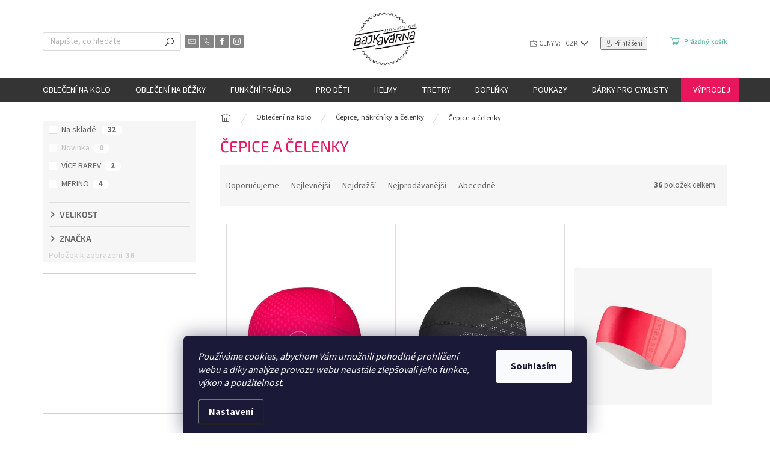

--- FILE ---
content_type: text/html; charset=utf-8
request_url: https://www.bajkavarna.cz/cepice-celenky/
body_size: 34363
content:
<!doctype html><html lang="cs" dir="ltr" class="header-background-light external-fonts-loaded"><head><meta charset="utf-8" /><meta name="viewport" content="width=device-width,initial-scale=1" /><title>Cyklistické čepice a čelenky kvalitní a stylové | Bajkavarna.cz</title><link rel="preconnect" href="https://cdn.myshoptet.com" /><link rel="dns-prefetch" href="https://cdn.myshoptet.com" /><link rel="preload" href="https://cdn.myshoptet.com/prj/dist/master/cms/libs/jquery/jquery-1.11.3.min.js" as="script" /><link href="https://cdn.myshoptet.com/prj/dist/master/cms/templates/frontend_templates/shared/css/font-face/source-sans-3.css" rel="stylesheet"><link href="https://cdn.myshoptet.com/prj/dist/master/cms/templates/frontend_templates/shared/css/font-face/exo-2.css" rel="stylesheet"><script>
dataLayer = [];
dataLayer.push({'shoptet' : {
    "pageId": 1526,
    "pageType": "category",
    "currency": "CZK",
    "currencyInfo": {
        "decimalSeparator": ",",
        "exchangeRate": 1,
        "priceDecimalPlaces": 0,
        "symbol": "K\u010d",
        "symbolLeft": 0,
        "thousandSeparator": " "
    },
    "language": "cs",
    "projectId": 174706,
    "category": {
        "guid": "8d2840f7-6600-11eb-933a-002590dad85e",
        "path": "Cyklistick\u00e9 oble\u010den\u00ed od nejlep\u0161\u00edch sv\u011btov\u00fdch zna\u010dek | \u010cepice, n\u00e1kr\u010dn\u00edky a \u010delenky CASTELLI, MALOJA a dal\u0161\u00edch zna\u010dek | \u010cepice a \u010delenky",
        "parentCategoryGuid": "8a7db5b5-40c9-11e8-8216-002590dad85e"
    },
    "cartInfo": {
        "id": null,
        "freeShipping": false,
        "freeShippingFrom": 2000,
        "leftToFreeGift": {
            "formattedPrice": "0 K\u010d",
            "priceLeft": 0
        },
        "freeGift": false,
        "leftToFreeShipping": {
            "priceLeft": 2000,
            "dependOnRegion": 0,
            "formattedPrice": "2 000 K\u010d"
        },
        "discountCoupon": [],
        "getNoBillingShippingPrice": {
            "withoutVat": 0,
            "vat": 0,
            "withVat": 0
        },
        "cartItems": [],
        "taxMode": "ORDINARY"
    },
    "cart": [],
    "customer": {
        "priceRatio": 1,
        "priceListId": 1,
        "groupId": null,
        "registered": false,
        "mainAccount": false
    }
}});
dataLayer.push({'cookie_consent' : {
    "marketing": "denied",
    "analytics": "denied"
}});
document.addEventListener('DOMContentLoaded', function() {
    shoptet.consent.onAccept(function(agreements) {
        if (agreements.length == 0) {
            return;
        }
        dataLayer.push({
            'cookie_consent' : {
                'marketing' : (agreements.includes(shoptet.config.cookiesConsentOptPersonalisation)
                    ? 'granted' : 'denied'),
                'analytics': (agreements.includes(shoptet.config.cookiesConsentOptAnalytics)
                    ? 'granted' : 'denied')
            },
            'event': 'cookie_consent'
        });
    });
});
</script>
<meta property="og:type" content="website"><meta property="og:site_name" content="bajkavarna.cz"><meta property="og:url" content="https://www.bajkavarna.cz/cepice-celenky/"><meta property="og:title" content="Cyklistické čepice a čelenky kvalitní a stylové | Bajkavarna.cz"><meta name="author" content="Bajkavárna"><meta name="web_author" content="Shoptet.cz"><meta name="dcterms.rightsHolder" content="www.bajkavarna.cz"><meta name="robots" content="index,follow"><meta property="og:image" content="https://cdn.myshoptet.com/usr/www.bajkavarna.cz/user/logos/bajkavarna_logo_white_o____zl__-1.png?t=1768723827"><meta property="og:description" content="Nabídneme kvalitní čelenky na kolo pro příjemný komfort. Cyklistické čepice využijete v chladnějších podmínkách. Cyklistická čepice a čelenka skladem."><meta name="description" content="Nabídneme kvalitní čelenky na kolo pro příjemný komfort. Cyklistické čepice využijete v chladnějších podmínkách. Cyklistická čepice a čelenka skladem."><meta name="google-site-verification" content="cP9ZH8QdTdrE6xBzFSh4RsRvLWCuDDCM43NuvDRRey0"><style>:root {--color-primary: #343434;--color-primary-h: 0;--color-primary-s: 0%;--color-primary-l: 20%;--color-primary-hover: #656565;--color-primary-hover-h: 0;--color-primary-hover-s: 0%;--color-primary-hover-l: 40%;--color-secondary: #4AB19D;--color-secondary-h: 168;--color-secondary-s: 41%;--color-secondary-l: 49%;--color-secondary-hover: #00D2CD;--color-secondary-hover-h: 179;--color-secondary-hover-s: 100%;--color-secondary-hover-l: 41%;--color-tertiary: #E8175D;--color-tertiary-h: 340;--color-tertiary-s: 82%;--color-tertiary-l: 50%;--color-tertiary-hover: #CC2A49;--color-tertiary-hover-h: 349;--color-tertiary-hover-s: 66%;--color-tertiary-hover-l: 48%;--color-header-background: #ffffff;--template-font: "Source Sans 3";--template-headings-font: "Exo 2";--header-background-url: url("[data-uri]");--cookies-notice-background: #1A1937;--cookies-notice-color: #F8FAFB;--cookies-notice-button-hover: #f5f5f5;--cookies-notice-link-hover: #27263f;--templates-update-management-preview-mode-content: "Náhled aktualizací šablony je aktivní pro váš prohlížeč."}</style>
    <script>var shoptet = shoptet || {};</script>
    <script src="https://cdn.myshoptet.com/prj/dist/master/shop/dist/main-3g-header.js.05f199e7fd2450312de2.js"></script>
<!-- User include --><!-- api 493(145) html code header -->
<link rel="stylesheet" href="https://cdn.myshoptet.com/usr/api2.dklab.cz/user/documents/_doplnky/templateCrystal/174706/538/174706_538.css" type="text/css" />
<!-- api 706(352) html code header -->
<link rel="stylesheet" href="https://cdn.myshoptet.com/usr/api2.dklab.cz/user/documents/_doplnky/zalozky/174706/909/174706_909.css" type="text/css" /><style>
        :root {
            
        }
        </style>
<!-- service 409(63) html code header -->
<style>
#filters h4{cursor:pointer;}[class~=slider-wrapper],[class~=filter-section]{padding-left:0;}#filters h4{padding-left:13.5pt;}[class~=filter-section],[class~=slider-wrapper]{padding-bottom:0 !important;}#filters h4:before{position:absolute;}#filters h4:before{left:0;}[class~=filter-section],[class~=slider-wrapper]{padding-right:0;}#filters h4{padding-bottom:9pt;}#filters h4{padding-right:13.5pt;}#filters > .slider-wrapper,[class~=slider-wrapper] > div,.filter-sections form,[class~=slider-wrapper][class~=filter-section] > div,.razeni > form{display:none;}#filters h4:before,#filters .otevreny h4:before{content:"\e911";}#filters h4{padding-top:9pt;}[class~=filter-section],[class~=slider-wrapper]{padding-top:0 !important;}[class~=filter-section]{border-top-width:0 !important;}[class~=filter-section]{border-top-style:none !important;}[class~=filter-section]{border-top-color:currentColor !important;}#filters .otevreny h4:before,#filters h4:before{font-family:shoptet;}#filters h4{position:relative;}#filters h4{margin-left:0 !important;}[class~=filter-section]{border-image:none !important;}#filters h4{margin-bottom:0 !important;}#filters h4{margin-right:0 !important;}#filters h4{margin-top:0 !important;}#filters h4{border-top-width:.0625pc;}#filters h4{border-top-style:solid;}#filters h4{border-top-color:#e0e0e0;}[class~=slider-wrapper]{max-width:none;}[class~=otevreny] form,.slider-wrapper.otevreny > div,[class~=slider-wrapper][class~=otevreny] > div,.otevreny form{display:block;}#filters h4{border-image:none;}[class~=param-filter-top]{margin-bottom:.9375pc;}[class~=otevreny] form{margin-bottom:15pt;}[class~=slider-wrapper]{color:inherit;}#filters .otevreny h4:before{-webkit-transform:rotate(180deg);}[class~=slider-wrapper],#filters h4:before{background:none;}#filters h4:before{-webkit-transform:rotate(90deg);}#filters h4:before{-moz-transform:rotate(90deg);}[class~=param-filter-top] form{display:block !important;}#filters h4:before{-o-transform:rotate(90deg);}#filters h4:before{-ms-transform:rotate(90deg);}#filters h4:before{transform:rotate(90deg);}#filters h4:before{font-size:.104166667in;}#filters .otevreny h4:before{-moz-transform:rotate(180deg);}#filters .otevreny h4:before{-o-transform:rotate(180deg);}#filters h4:before{top:36%;}#filters .otevreny h4:before{-ms-transform:rotate(180deg);}#filters h4:before{height:auto;}#filters h4:before{width:auto;}#filters .otevreny h4:before{transform:rotate(180deg);}
@media screen and (max-width: 767px) {
.param-filter-top{padding-top: 15px;}
}
#content .filters-wrapper > div:first-of-type, #footer .filters-wrapper > div:first-of-type {text-align: left;}
.template-11.one-column-body .content .filter-sections{padding-top: 15px; padding-bottom: 15px;}
</style>
<!-- service 654(301) html code header -->
<!-- Prefetch Pobo Page Builder CDN  -->
<link rel="dns-prefetch" href="https://image.pobo.cz">
<link href="https://cdnjs.cloudflare.com/ajax/libs/lightgallery/2.7.2/css/lightgallery.min.css" rel="stylesheet">
<link href="https://cdnjs.cloudflare.com/ajax/libs/lightgallery/2.7.2/css/lg-thumbnail.min.css" rel="stylesheet">


<!-- © Pobo Page Builder  -->
<script>
 	  window.addEventListener("DOMContentLoaded", function () {
		  var po = document.createElement("script");
		  po.type = "text/javascript";
		  po.async = true;
		  po.dataset.url = "https://www.pobo.cz";
			po.dataset.cdn = "https://image.pobo.space";
      po.dataset.tier = "standard";
      po.fetchpriority = "high";
      po.dataset.key = btoa(window.location.host);
		  po.id = "pobo-asset-url";
      po.platform = "shoptet";
      po.synergy = false;
		  po.src = "https://image.pobo.space/assets/editor.js?v=13";

		  var s = document.getElementsByTagName("script")[0];
		  s.parentNode.insertBefore(po, s);
	  });
</script>





<!-- project html code header -->
<!-- skrytí kategorie značky //-->
<style>
.navigation-in ul li.menu-item-4465 {
    display: none;
}
</style>
<!-- konec skrytí kategorie značky //-->

<style>
:root {
    --barva-informacniho-stitku: #E8175D;
}
</style>
<meta name="seznam-wmt" content="A3xOgXtTMTzhEOhD9N8cQJGDlY5q4zcw" />
<meta name="facebook-domain-verification" content="uo1ra7b1nca3ou5tj6y24bs8c7thik" />

<script type="text/javascript">
    (function(c,l,a,r,i,t,y){
        c[a]=c[a]||function(){(c[a].q=c[a].q||[]).push(arguments)};
        t=l.createElement(r);t.async=1;t.src="https://www.clarity.ms/tag/"+i;
        y=l.getElementsByTagName(r)[0];y.parentNode.insertBefore(t,y);
    })(window, document, "clarity", "script", "8rs8dqvse8");
</script>

<style>
.flag.flag-discount {
    background-color: #ffc702;
}
.p-detail-inner .chevron-after.chevron-down-after {
    display: block;
}
.breadcrumbs, .breadcrumbs a {
		color: #343434 !important;
}
#manufacturer-filter {
		display: none;
}
.carousel-inner>.item:nth-of-type(1) .extended-banner-title {
    color: #000000;
}
.carousel-inner>.item:nth-of-type(2) .extended-banner-title {
    color:  #FFFFFF;
}
.carousel-inner>.item:nth-of-type(3) .extended-banner-title {
    color:  #FFFFFF;
}
.carousel-inner>.item:nth-of-type(4) .extended-banner-title {
    color:  #FFFFFF;
}
.carousel-inner>.item:nth-of-type(5) .extended-banner-title {
    color:  #FFFFFF;
}
.content-wrapper.latest-contribution-box {
    display: none;
}
.product .widget-parameter-wrapper {
    font-weight: 700;
}

.site-msg.information {
    background: var(--barva-informacniho-stitku);
}
@media (max-width: 767px) {
  .site-msg.information {
      padding: 10px 10px;
      font-size: 13px;
  }
}
</style>
<style>
.navigation-in>ul>li.menu-item-1002>a {
    background: var(--color-tertiary);
}
</style>
<!-- Tanganica pixel --><script>(function(w,d,s,l,i){w[l]=w[l]||[];w[l].push({'gtm.start':new Date().getTime(),event:'gtm.js'});var f=d.getElementsByTagName(s)[0],j=d.createElement(s),dl=l!='dataLayer'?'&l='+l:'';j.async=true;j.src='https://www.googletagmanager.com/gtm.js?id='+i+dl;f.parentNode.insertBefore(j,f);})(window,document,'script','dataLayer','GTM-TRS5RSN');</script><!-- End Tanganica pixel -->
<!-- /User include --><link rel="shortcut icon" href="/favicon.ico" type="image/x-icon" /><link rel="canonical" href="https://www.bajkavarna.cz/cepice-celenky/" />    <script>
        var _hwq = _hwq || [];
        _hwq.push(['setKey', 'D26C0D3ADC7A990BDFC4988CE84AA188']);
        _hwq.push(['setTopPos', '200']);
        _hwq.push(['showWidget', '21']);
        (function() {
            var ho = document.createElement('script');
            ho.src = 'https://cz.im9.cz/direct/i/gjs.php?n=wdgt&sak=D26C0D3ADC7A990BDFC4988CE84AA188';
            var s = document.getElementsByTagName('script')[0]; s.parentNode.insertBefore(ho, s);
        })();
    </script>
    <!-- Global site tag (gtag.js) - Google Analytics -->
    <script async src="https://www.googletagmanager.com/gtag/js?id=16699188389"></script>
    <script>
        
        window.dataLayer = window.dataLayer || [];
        function gtag(){dataLayer.push(arguments);}
        

                    console.debug('default consent data');

            gtag('consent', 'default', {"ad_storage":"denied","analytics_storage":"denied","ad_user_data":"denied","ad_personalization":"denied","wait_for_update":500});
            dataLayer.push({
                'event': 'default_consent'
            });
        
        gtag('js', new Date());

        
                gtag('config', 'G-BBED79BMSJ', {"groups":"GA4","send_page_view":false,"content_group":"category","currency":"CZK","page_language":"cs"});
        
                gtag('config', 'AW-805712992', {"allow_enhanced_conversions":true});
        
                gtag('config', 'AW-16699188389', {"allow_enhanced_conversions":true});
        
        
        
        
                    gtag('event', 'page_view', {"send_to":"GA4","page_language":"cs","content_group":"category","currency":"CZK"});
        
        
        
        
        
        
        
        
        
        
        
        
        
        document.addEventListener('DOMContentLoaded', function() {
            if (typeof shoptet.tracking !== 'undefined') {
                for (var id in shoptet.tracking.bannersList) {
                    gtag('event', 'view_promotion', {
                        "send_to": "UA",
                        "promotions": [
                            {
                                "id": shoptet.tracking.bannersList[id].id,
                                "name": shoptet.tracking.bannersList[id].name,
                                "position": shoptet.tracking.bannersList[id].position
                            }
                        ]
                    });
                }
            }

            shoptet.consent.onAccept(function(agreements) {
                if (agreements.length !== 0) {
                    console.debug('gtag consent accept');
                    var gtagConsentPayload =  {
                        'ad_storage': agreements.includes(shoptet.config.cookiesConsentOptPersonalisation)
                            ? 'granted' : 'denied',
                        'analytics_storage': agreements.includes(shoptet.config.cookiesConsentOptAnalytics)
                            ? 'granted' : 'denied',
                                                                                                'ad_user_data': agreements.includes(shoptet.config.cookiesConsentOptPersonalisation)
                            ? 'granted' : 'denied',
                        'ad_personalization': agreements.includes(shoptet.config.cookiesConsentOptPersonalisation)
                            ? 'granted' : 'denied',
                        };
                    console.debug('update consent data', gtagConsentPayload);
                    gtag('consent', 'update', gtagConsentPayload);
                    dataLayer.push(
                        { 'event': 'update_consent' }
                    );
                }
            });
        });
    </script>
</head><body class="desktop id-1526 in-cepice-celenky template-11 type-category multiple-columns-body columns-mobile-2 columns-3 blank-mode blank-mode-css ums_forms_redesign--off ums_a11y_category_page--on ums_discussion_rating_forms--off ums_flags_display_unification--on ums_a11y_login--on mobile-header-version-0">
        <div id="fb-root"></div>
        <script>
            window.fbAsyncInit = function() {
                FB.init({
//                    appId            : 'your-app-id',
                    autoLogAppEvents : true,
                    xfbml            : true,
                    version          : 'v19.0'
                });
            };
        </script>
        <script async defer crossorigin="anonymous" src="https://connect.facebook.net/cs_CZ/sdk.js"></script>    <div class="siteCookies siteCookies--bottom siteCookies--dark js-siteCookies" role="dialog" data-testid="cookiesPopup" data-nosnippet>
        <div class="siteCookies__form">
            <div class="siteCookies__content">
                <div class="siteCookies__text">
                    <em>Používáme cookies, abychom Vám umožnili pohodlné prohlížení webu a díky analýze provozu webu neustále zlepšovali jeho funkce, výkon a použitelnost.</em>
                </div>
                <p class="siteCookies__links">
                    <button class="siteCookies__link js-cookies-settings" aria-label="Nastavení cookies" data-testid="cookiesSettings">Nastavení</button>
                </p>
            </div>
            <div class="siteCookies__buttonWrap">
                                <button class="siteCookies__button js-cookiesConsentSubmit" value="all" aria-label="Přijmout cookies" data-testid="buttonCookiesAccept">Souhlasím</button>
            </div>
        </div>
        <script>
            document.addEventListener("DOMContentLoaded", () => {
                const siteCookies = document.querySelector('.js-siteCookies');
                document.addEventListener("scroll", shoptet.common.throttle(() => {
                    const st = document.documentElement.scrollTop;
                    if (st > 1) {
                        siteCookies.classList.add('siteCookies--scrolled');
                    } else {
                        siteCookies.classList.remove('siteCookies--scrolled');
                    }
                }, 100));
            });
        </script>
    </div>
<a href="#content" class="skip-link sr-only">Přejít na obsah</a><div class="overall-wrapper"><div class="user-action"><div class="container">
    <div class="user-action-in">
                    <div id="login" class="user-action-login popup-widget login-widget" role="dialog" aria-labelledby="loginHeading">
        <div class="popup-widget-inner">
                            <h2 id="loginHeading">Přihlášení k vašemu účtu</h2><div id="customerLogin"><form action="/action/Customer/Login/" method="post" id="formLoginIncluded" class="csrf-enabled formLogin" data-testid="formLogin"><input type="hidden" name="referer" value="" /><div class="form-group"><div class="input-wrapper email js-validated-element-wrapper no-label"><input type="email" name="email" class="form-control" autofocus placeholder="E-mailová adresa (např. jan@novak.cz)" data-testid="inputEmail" autocomplete="email" required /></div></div><div class="form-group"><div class="input-wrapper password js-validated-element-wrapper no-label"><input type="password" name="password" class="form-control" placeholder="Heslo" data-testid="inputPassword" autocomplete="current-password" required /><span class="no-display">Nemůžete vyplnit toto pole</span><input type="text" name="surname" value="" class="no-display" /></div></div><div class="form-group"><div class="login-wrapper"><button type="submit" class="btn btn-secondary btn-text btn-login" data-testid="buttonSubmit">Přihlásit se</button><div class="password-helper"><a href="/registrace/" data-testid="signup" rel="nofollow">Nová registrace</a><a href="/klient/zapomenute-heslo/" rel="nofollow">Zapomenuté heslo</a></div></div></div></form>
</div>                    </div>
    </div>

                            <div id="cart-widget" class="user-action-cart popup-widget cart-widget loader-wrapper" data-testid="popupCartWidget" role="dialog" aria-hidden="true">
    <div class="popup-widget-inner cart-widget-inner place-cart-here">
        <div class="loader-overlay">
            <div class="loader"></div>
        </div>
    </div>

    <div class="cart-widget-button">
        <a href="/kosik/" class="btn btn-conversion" id="continue-order-button" rel="nofollow" data-testid="buttonNextStep">Pokračovat do košíku</a>
    </div>
</div>
            </div>
</div>
</div><div class="top-navigation-bar" data-testid="topNavigationBar">

    <div class="container">

        <div class="top-navigation-contacts">
            <strong>Zákaznická podpora:</strong><a href="tel:+420731789584" class="project-phone" aria-label="Zavolat na +420731789584" data-testid="contactboxPhone"><span>+420 731 789 584</span></a><a href="mailto:eshop@bajkavarna.cz" class="project-email" data-testid="contactboxEmail"><span>eshop@bajkavarna.cz</span></a>        </div>

                            <div class="top-navigation-menu">
                <div class="top-navigation-menu-trigger"></div>
                <ul class="top-navigation-bar-menu">
                                            <li class="top-navigation-menu-item-29">
                            <a href="/kontakty/">Kontakty</a>
                        </li>
                                            <li class="top-navigation-menu-item-808">
                            <a href="/o_nas/">O nás</a>
                        </li>
                                            <li class="top-navigation-menu-item-918">
                            <a href="/blog/">Blog</a>
                        </li>
                                            <li class="top-navigation-menu-item-1146">
                            <a href="/radce-s-velikostmi/">Rádce s velikostmi</a>
                        </li>
                                            <li class="top-navigation-menu-item-1304">
                            <a href="/vraceni-a-vymena-zbozi/">Doprava a vrácení zboží</a>
                        </li>
                                            <li class="top-navigation-menu-item-39">
                            <a href="/obchodni-podminky/">Obchodní podmínky</a>
                        </li>
                                            <li class="top-navigation-menu-item-853">
                            <a href="/podminky_ochrany_osobnich_udaju/">Podmínky ochrany osobních údajů</a>
                        </li>
                                    </ul>
                <ul class="top-navigation-bar-menu-helper"></ul>
            </div>
        
        <div class="top-navigation-tools top-navigation-tools--language">
            <div class="responsive-tools">
                <a href="#" class="toggle-window" data-target="search" aria-label="Hledat" data-testid="linkSearchIcon"></a>
                                                            <a href="#" class="toggle-window" data-target="login"></a>
                                                    <a href="#" class="toggle-window" data-target="navigation" aria-label="Menu" data-testid="hamburgerMenu"></a>
            </div>
                <div class="dropdown">
        <span>Ceny v:</span>
        <button id="topNavigationDropdown" type="button" data-toggle="dropdown" aria-haspopup="true" aria-expanded="false">
            CZK
            <span class="caret"></span>
        </button>
        <ul class="dropdown-menu" aria-labelledby="topNavigationDropdown"><li><a href="/action/Currency/changeCurrency/?currencyCode=CZK" rel="nofollow">CZK</a></li><li><a href="/action/Currency/changeCurrency/?currencyCode=EUR" rel="nofollow">EUR</a></li></ul>
    </div>
            <button class="top-nav-button top-nav-button-login toggle-window" type="button" data-target="login" aria-haspopup="dialog" aria-controls="login" aria-expanded="false" data-testid="signin"><span>Přihlášení</span></button>        </div>

    </div>

</div>
<header id="header"><div class="container navigation-wrapper">
    <div class="header-top">
        <div class="site-name-wrapper">
            <div class="site-name"><a href="/" data-testid="linkWebsiteLogo"><img src="https://cdn.myshoptet.com/usr/www.bajkavarna.cz/user/logos/bajkavarna_logo_white_o____zl__-1.png" alt="Bajkavárna" fetchpriority="low" /></a></div>        </div>
        <div class="search" itemscope itemtype="https://schema.org/WebSite">
            <meta itemprop="headline" content="Čepice a čelenky"/><meta itemprop="url" content="https://www.bajkavarna.cz"/><meta itemprop="text" content="Nabídneme kvalitní čelenky na kolo pro příjemný komfort. Cyklistické čepice využijete v chladnějších podmínkách. Cyklistická čepice a čelenka skladem."/>            <form action="/action/ProductSearch/prepareString/" method="post"
    id="formSearchForm" class="search-form compact-form js-search-main"
    itemprop="potentialAction" itemscope itemtype="https://schema.org/SearchAction" data-testid="searchForm">
    <fieldset>
        <meta itemprop="target"
            content="https://www.bajkavarna.cz/vyhledavani/?string={string}"/>
        <input type="hidden" name="language" value="cs"/>
        
            
<input
    type="search"
    name="string"
        class="query-input form-control search-input js-search-input"
    placeholder="Napište, co hledáte"
    autocomplete="off"
    required
    itemprop="query-input"
    aria-label="Vyhledávání"
    data-testid="searchInput"
>
            <button type="submit" class="btn btn-default" data-testid="searchBtn">Hledat</button>
        
    </fieldset>
</form>
        </div>
        <div class="navigation-buttons">
                
    <a href="/kosik/" class="btn btn-icon toggle-window cart-count" data-target="cart" data-hover="true" data-redirect="true" data-testid="headerCart" rel="nofollow" aria-haspopup="dialog" aria-expanded="false" aria-controls="cart-widget">
        
                <span class="sr-only">Nákupní košík</span>
        
            <span class="cart-price visible-lg-inline-block" data-testid="headerCartPrice">
                                    Prázdný košík                            </span>
        
    
            </a>
        </div>
    </div>
    <nav id="navigation" aria-label="Hlavní menu" data-collapsible="true"><div class="navigation-in menu"><ul class="menu-level-1" role="menubar" data-testid="headerMenuItems"><li class="menu-item-673 ext" role="none"><a href="/obleceni/" data-testid="headerMenuItem" role="menuitem" aria-haspopup="true" aria-expanded="false"><b>Oblečení na kolo</b><span class="submenu-arrow"></span></a><ul class="menu-level-2" aria-label="Oblečení na kolo" tabindex="-1" role="menu"><li class="menu-item-709 has-third-level" role="none"><a href="/dresy/" class="menu-image" data-testid="headerMenuItem" tabindex="-1" aria-hidden="true"><img src="data:image/svg+xml,%3Csvg%20width%3D%22140%22%20height%3D%22100%22%20xmlns%3D%22http%3A%2F%2Fwww.w3.org%2F2000%2Fsvg%22%3E%3C%2Fsvg%3E" alt="" aria-hidden="true" width="140" height="100"  data-src="https://cdn.myshoptet.com/usr/www.bajkavarna.cz/user/categories/thumb/cyklodresy_kr__tk___ruk__v.png" fetchpriority="low" /></a><div><a href="/dresy/" data-testid="headerMenuItem" role="menuitem"><span>Cyklistické dresy</span></a>
                                                    <ul class="menu-level-3" role="menu">
                                                                    <li class="menu-item-1226" role="none">
                                        <a href="/cyklodresy-dlouhy-rukav/" data-testid="headerMenuItem" role="menuitem">
                                            Cyklodresy dlouhý rukáv</a>,                                    </li>
                                                                    <li class="menu-item-1376" role="none">
                                        <a href="/cyklodresy-kratky-rukav/" data-testid="headerMenuItem" role="menuitem">
                                            Cyklodresy krátký rukáv</a>,                                    </li>
                                                                    <li class="menu-item-1535" role="none">
                                        <a href="/volne-cyklodresy/" data-testid="headerMenuItem" role="menuitem">
                                            Volné cyklodresy</a>,                                    </li>
                                                                    <li class="menu-item-1625" role="none">
                                        <a href="/cyklodresy-bez-rukavu/" data-testid="headerMenuItem" role="menuitem">
                                            Cyklodresy bez rukávů</a>                                    </li>
                                                            </ul>
                        </div></li><li class="menu-item-712 has-third-level" role="none"><a href="/cyklo-kalhoty-kratasy/" class="menu-image" data-testid="headerMenuItem" tabindex="-1" aria-hidden="true"><img src="data:image/svg+xml,%3Csvg%20width%3D%22140%22%20height%3D%22100%22%20xmlns%3D%22http%3A%2F%2Fwww.w3.org%2F2000%2Fsvg%22%3E%3C%2Fsvg%3E" alt="" aria-hidden="true" width="140" height="100"  data-src="https://cdn.myshoptet.com/usr/www.bajkavarna.cz/user/categories/thumb/kratase_kr__tk___1.png" fetchpriority="low" /></a><div><a href="/cyklo-kalhoty-kratasy/" data-testid="headerMenuItem" role="menuitem"><span>Cyklistické kalhoty a kraťasy</span></a>
                                                    <ul class="menu-level-3" role="menu">
                                                                    <li class="menu-item-1424" role="none">
                                        <a href="/cyklo-kratasy/" data-testid="headerMenuItem" role="menuitem">
                                            Cyklokraťasy</a>,                                    </li>
                                                                    <li class="menu-item-1235" role="none">
                                        <a href="/cyklo-dlouhe-kalhoty/" data-testid="headerMenuItem" role="menuitem">
                                            Cyklo kalhoty dlouhé</a>,                                    </li>
                                                                    <li class="menu-item-1451" role="none">
                                        <a href="/volne-cyklo-kratasy/" data-testid="headerMenuItem" role="menuitem">
                                            Volné cyklokraťasy</a>,                                    </li>
                                                                    <li class="menu-item-1454" role="none">
                                        <a href="/3-4-cyklo-kalhoty/" data-testid="headerMenuItem" role="menuitem">
                                            3/4 cyklokalhoty</a>                                    </li>
                                                            </ul>
                        </div></li><li class="menu-item-1484 has-third-level" role="none"><a href="/cyklisticke-sukne/" class="menu-image" data-testid="headerMenuItem" tabindex="-1" aria-hidden="true"><img src="data:image/svg+xml,%3Csvg%20width%3D%22140%22%20height%3D%22100%22%20xmlns%3D%22http%3A%2F%2Fwww.w3.org%2F2000%2Fsvg%22%3E%3C%2Fsvg%3E" alt="" aria-hidden="true" width="140" height="100"  data-src="https://cdn.myshoptet.com/usr/www.bajkavarna.cz/user/categories/thumb/cyklistick___sukn__.png" fetchpriority="low" /></a><div><a href="/cyklisticke-sukne/" data-testid="headerMenuItem" role="menuitem"><span>Cyklistické sukně</span></a>
                                                    <ul class="menu-level-3" role="menu">
                                                                    <li class="menu-item-5044" role="none">
                                        <a href="/letni-cyklisticke-sukne/" data-testid="headerMenuItem" role="menuitem">
                                            Letní cyklistické sukně</a>,                                    </li>
                                                                    <li class="menu-item-5047" role="none">
                                        <a href="/zimni-cyklisticke-sukne/" data-testid="headerMenuItem" role="menuitem">
                                            Zimní cyklistické sukně</a>                                    </li>
                                                            </ul>
                        </div></li><li class="menu-item-1622" role="none"><a href="/cyklisticke-kombinezy/" class="menu-image" data-testid="headerMenuItem" tabindex="-1" aria-hidden="true"><img src="data:image/svg+xml,%3Csvg%20width%3D%22140%22%20height%3D%22100%22%20xmlns%3D%22http%3A%2F%2Fwww.w3.org%2F2000%2Fsvg%22%3E%3C%2Fsvg%3E" alt="" aria-hidden="true" width="140" height="100"  data-src="https://cdn.myshoptet.com/usr/www.bajkavarna.cz/user/categories/thumb/cyklistick___kombin__zy.png" fetchpriority="low" /></a><div><a href="/cyklisticke-kombinezy/" data-testid="headerMenuItem" role="menuitem"><span>Cyklistické kombinézy</span></a>
                        </div></li><li class="menu-item-721 has-third-level" role="none"><a href="/cyklisticke-bundy-plastenky/" class="menu-image" data-testid="headerMenuItem" tabindex="-1" aria-hidden="true"><img src="data:image/svg+xml,%3Csvg%20width%3D%22140%22%20height%3D%22100%22%20xmlns%3D%22http%3A%2F%2Fwww.w3.org%2F2000%2Fsvg%22%3E%3C%2Fsvg%3E" alt="" aria-hidden="true" width="140" height="100"  data-src="https://cdn.myshoptet.com/usr/www.bajkavarna.cz/user/categories/thumb/bunda.png" fetchpriority="low" /></a><div><a href="/cyklisticke-bundy-plastenky/" data-testid="headerMenuItem" role="menuitem"><span>Cyklistické bundy a pláštěnky</span></a>
                                                    <ul class="menu-level-3" role="menu">
                                                                    <li class="menu-item-1469" role="none">
                                        <a href="/letni-cyklobundy-vetrovky/" data-testid="headerMenuItem" role="menuitem">
                                            Letní cyklobundy a větrovky</a>,                                    </li>
                                                                    <li class="menu-item-1475" role="none">
                                        <a href="/zimni-cyklo-bundy/" data-testid="headerMenuItem" role="menuitem">
                                            Zateplené cyklobundy</a>,                                    </li>
                                                                    <li class="menu-item-1481" role="none">
                                        <a href="/cyklo-plastenky/" data-testid="headerMenuItem" role="menuitem">
                                            Cyklistické pláštěnky</a>                                    </li>
                                                            </ul>
                        </div></li><li class="menu-item-1457" role="none"><a href="/cyklisticke-vesty/" class="menu-image" data-testid="headerMenuItem" tabindex="-1" aria-hidden="true"><img src="data:image/svg+xml,%3Csvg%20width%3D%22140%22%20height%3D%22100%22%20xmlns%3D%22http%3A%2F%2Fwww.w3.org%2F2000%2Fsvg%22%3E%3C%2Fsvg%3E" alt="" aria-hidden="true" width="140" height="100"  data-src="https://cdn.myshoptet.com/usr/www.bajkavarna.cz/user/categories/thumb/cyklistick___vesty.png" fetchpriority="low" /></a><div><a href="/cyklisticke-vesty/" data-testid="headerMenuItem" role="menuitem"><span>Cyklistické vesty</span></a>
                        </div></li><li class="menu-item-739 has-third-level" role="none"><a href="/rukavice/" class="menu-image" data-testid="headerMenuItem" tabindex="-1" aria-hidden="true"><img src="data:image/svg+xml,%3Csvg%20width%3D%22140%22%20height%3D%22100%22%20xmlns%3D%22http%3A%2F%2Fwww.w3.org%2F2000%2Fsvg%22%3E%3C%2Fsvg%3E" alt="" aria-hidden="true" width="140" height="100"  data-src="https://cdn.myshoptet.com/usr/www.bajkavarna.cz/user/categories/thumb/rukavice.png" fetchpriority="low" /></a><div><a href="/rukavice/" data-testid="headerMenuItem" role="menuitem"><span>Cyklistické rukavice</span></a>
                                                    <ul class="menu-level-3" role="menu">
                                                                    <li class="menu-item-4462" role="none">
                                        <a href="/zimni-cyklo-rukavice/" data-testid="headerMenuItem" role="menuitem">
                                            Zimní cyklo rukavice</a>,                                    </li>
                                                                    <li class="menu-item-883" role="none">
                                        <a href="/panske-rukavice-na-kolo/" data-testid="headerMenuItem" role="menuitem">
                                            Pánské cyklo rukavice</a>,                                    </li>
                                                                    <li class="menu-item-886" role="none">
                                        <a href="/damske-rukavice-na-kolo/" data-testid="headerMenuItem" role="menuitem">
                                            Dámské cyklo rukavice</a>,                                    </li>
                                                                    <li class="menu-item-1298" role="none">
                                        <a href="/detske-rukavice-na-kolo/" data-testid="headerMenuItem" role="menuitem">
                                            Dětské cyklo rukavice</a>                                    </li>
                                                            </ul>
                        </div></li><li class="menu-item-742 has-third-level" role="none"><a href="/ponozky/" class="menu-image" data-testid="headerMenuItem" tabindex="-1" aria-hidden="true"><img src="data:image/svg+xml,%3Csvg%20width%3D%22140%22%20height%3D%22100%22%20xmlns%3D%22http%3A%2F%2Fwww.w3.org%2F2000%2Fsvg%22%3E%3C%2Fsvg%3E" alt="" aria-hidden="true" width="140" height="100"  data-src="https://cdn.myshoptet.com/usr/www.bajkavarna.cz/user/categories/thumb/pono__ky.png" fetchpriority="low" /></a><div><a href="/ponozky/" data-testid="headerMenuItem" role="menuitem"><span>Cyklistické ponožky</span></a>
                                                    <ul class="menu-level-3" role="menu">
                                                                    <li class="menu-item-889" role="none">
                                        <a href="/panske-cyklisticke-ponozky/" data-testid="headerMenuItem" role="menuitem">
                                            Pánské cyklo ponožky</a>,                                    </li>
                                                                    <li class="menu-item-892" role="none">
                                        <a href="/damske-cyklisticke-ponozky/" data-testid="headerMenuItem" role="menuitem">
                                            Dámské cyklo ponožky</a>                                    </li>
                                                            </ul>
                        </div></li><li class="menu-item-745 has-third-level" role="none"><a href="/navleky/" class="menu-image" data-testid="headerMenuItem" tabindex="-1" aria-hidden="true"><img src="data:image/svg+xml,%3Csvg%20width%3D%22140%22%20height%3D%22100%22%20xmlns%3D%22http%3A%2F%2Fwww.w3.org%2F2000%2Fsvg%22%3E%3C%2Fsvg%3E" alt="" aria-hidden="true" width="140" height="100"  data-src="https://cdn.myshoptet.com/usr/www.bajkavarna.cz/user/categories/thumb/cyklistick___n__vleky_.png" fetchpriority="low" /></a><div><a href="/navleky/" data-testid="headerMenuItem" role="menuitem"><span>Cyklistické návleky</span></a>
                                                    <ul class="menu-level-3" role="menu">
                                                                    <li class="menu-item-1499" role="none">
                                        <a href="/navleky-na-ruce/" data-testid="headerMenuItem" role="menuitem">
                                            Návleky na ruce</a>,                                    </li>
                                                                    <li class="menu-item-1505" role="none">
                                        <a href="/navleky-na-kolena/" data-testid="headerMenuItem" role="menuitem">
                                            Návleky na kolena</a>,                                    </li>
                                                                    <li class="menu-item-1511" role="none">
                                        <a href="/navleky-na-nohy/" data-testid="headerMenuItem" role="menuitem">
                                            Návleky na nohy</a>,                                    </li>
                                                                    <li class="menu-item-1517" role="none">
                                        <a href="/navleky-na-tretry/" data-testid="headerMenuItem" role="menuitem">
                                            Návleky na tretry</a>                                    </li>
                                                            </ul>
                        </div></li><li class="menu-item-1520" role="none"><a href="/ksiltovky-cepicky/" class="menu-image" data-testid="headerMenuItem" tabindex="-1" aria-hidden="true"><img src="data:image/svg+xml,%3Csvg%20width%3D%22140%22%20height%3D%22100%22%20xmlns%3D%22http%3A%2F%2Fwww.w3.org%2F2000%2Fsvg%22%3E%3C%2Fsvg%3E" alt="" aria-hidden="true" width="140" height="100"  data-src="https://cdn.myshoptet.com/usr/www.bajkavarna.cz/user/categories/thumb/cyklo___epi__ka-1.png" fetchpriority="low" /></a><div><a href="/ksiltovky-cepicky/" data-testid="headerMenuItem" role="menuitem"><span>Kšiltovky a čepičky</span></a>
                        </div></li><li class="menu-item-748 has-third-level" role="none"><a href="/ksiltovky--nakrcniky-a-celenky/" class="menu-image" data-testid="headerMenuItem" tabindex="-1" aria-hidden="true"><img src="data:image/svg+xml,%3Csvg%20width%3D%22140%22%20height%3D%22100%22%20xmlns%3D%22http%3A%2F%2Fwww.w3.org%2F2000%2Fsvg%22%3E%3C%2Fsvg%3E" alt="" aria-hidden="true" width="140" height="100"  data-src="https://cdn.myshoptet.com/usr/www.bajkavarna.cz/user/categories/thumb/__epi__ky_a___elenky-5.png" fetchpriority="low" /></a><div><a href="/ksiltovky--nakrcniky-a-celenky/" data-testid="headerMenuItem" role="menuitem"><span>Čepice, nákrčníky a čelenky</span></a>
                                                    <ul class="menu-level-3" role="menu">
                                                                    <li class="menu-item-1523" role="none">
                                        <a href="/nakrcniky-kukly/" data-testid="headerMenuItem" role="menuitem">
                                            Nákrčníky a kukly</a>,                                    </li>
                                                                    <li class="menu-item-1526" role="none">
                                        <a href="/cepice-celenky/" class="active" data-testid="headerMenuItem" role="menuitem">
                                            Čepice a čelenky</a>                                    </li>
                                                            </ul>
                        </div></li><li class="menu-item-1529 has-third-level" role="none"><a href="/trika-a-mikiny-pro-volny-cas/" class="menu-image" data-testid="headerMenuItem" tabindex="-1" aria-hidden="true"><img src="data:image/svg+xml,%3Csvg%20width%3D%22140%22%20height%3D%22100%22%20xmlns%3D%22http%3A%2F%2Fwww.w3.org%2F2000%2Fsvg%22%3E%3C%2Fsvg%3E" alt="" aria-hidden="true" width="140" height="100"  data-src="https://cdn.myshoptet.com/usr/www.bajkavarna.cz/user/categories/thumb/mikiny_pro_voln_____as.png" fetchpriority="low" /></a><div><a href="/trika-a-mikiny-pro-volny-cas/" data-testid="headerMenuItem" role="menuitem"><span>Trika a mikiny pro volný čas</span></a>
                                                    <ul class="menu-level-3" role="menu">
                                                                    <li class="menu-item-751" role="none">
                                        <a href="/tricka--tilka/" data-testid="headerMenuItem" role="menuitem">
                                            Trika pro volný čas</a>,                                    </li>
                                                                    <li class="menu-item-754" role="none">
                                        <a href="/mikiny/" data-testid="headerMenuItem" role="menuitem">
                                            Mikiny pro volný čas</a>                                    </li>
                                                            </ul>
                        </div></li></ul></li>
<li class="menu-item-1008 ext" role="none"><a href="/obleceni-na-bezky/" data-testid="headerMenuItem" role="menuitem" aria-haspopup="true" aria-expanded="false"><b>Oblečení na běžky</b><span class="submenu-arrow"></span></a><ul class="menu-level-2" aria-label="Oblečení na běžky" tabindex="-1" role="menu"><li class="menu-item-1011 has-third-level" role="none"><a href="/bundy-na-bezky/" class="menu-image" data-testid="headerMenuItem" tabindex="-1" aria-hidden="true"><img src="data:image/svg+xml,%3Csvg%20width%3D%22140%22%20height%3D%22100%22%20xmlns%3D%22http%3A%2F%2Fwww.w3.org%2F2000%2Fsvg%22%3E%3C%2Fsvg%3E" alt="" aria-hidden="true" width="140" height="100"  data-src="https://cdn.myshoptet.com/usr/www.bajkavarna.cz/user/categories/thumb/bunda_na_b____ky.png" fetchpriority="low" /></a><div><a href="/bundy-na-bezky/" data-testid="headerMenuItem" role="menuitem"><span>Bundy na běžky</span></a>
                                                    <ul class="menu-level-3" role="menu">
                                                                    <li class="menu-item-1014" role="none">
                                        <a href="/panske-bundy-na-bezky/" data-testid="headerMenuItem" role="menuitem">
                                            Pánské bundy na běžky</a>,                                    </li>
                                                                    <li class="menu-item-1020" role="none">
                                        <a href="/damske-bundy-na-bezky/" data-testid="headerMenuItem" role="menuitem">
                                            Dámské bundy na běžky</a>                                    </li>
                                                            </ul>
                        </div></li><li class="menu-item-1017 has-third-level" role="none"><a href="/kalhoty-na-bezky/" class="menu-image" data-testid="headerMenuItem" tabindex="-1" aria-hidden="true"><img src="data:image/svg+xml,%3Csvg%20width%3D%22140%22%20height%3D%22100%22%20xmlns%3D%22http%3A%2F%2Fwww.w3.org%2F2000%2Fsvg%22%3E%3C%2Fsvg%3E" alt="" aria-hidden="true" width="140" height="100"  data-src="https://cdn.myshoptet.com/usr/www.bajkavarna.cz/user/categories/thumb/kalhoty_na_b____ky.png" fetchpriority="low" /></a><div><a href="/kalhoty-na-bezky/" data-testid="headerMenuItem" role="menuitem"><span>Kalhoty na běžky</span></a>
                                                    <ul class="menu-level-3" role="menu">
                                                                    <li class="menu-item-1023" role="none">
                                        <a href="/panske-kalhoty-na-bezky/" data-testid="headerMenuItem" role="menuitem">
                                            Pánské kalhoty na běžky</a>,                                    </li>
                                                                    <li class="menu-item-1026" role="none">
                                        <a href="/damske-kalhoty-na-bezky/" data-testid="headerMenuItem" role="menuitem">
                                            Dámské kalhoty na běžky</a>                                    </li>
                                                            </ul>
                        </div></li><li class="menu-item-1032 has-third-level" role="none"><a href="/funkcni-termopradlo/" class="menu-image" data-testid="headerMenuItem" tabindex="-1" aria-hidden="true"><img src="data:image/svg+xml,%3Csvg%20width%3D%22140%22%20height%3D%22100%22%20xmlns%3D%22http%3A%2F%2Fwww.w3.org%2F2000%2Fsvg%22%3E%3C%2Fsvg%3E" alt="" aria-hidden="true" width="140" height="100"  data-src="https://cdn.myshoptet.com/usr/www.bajkavarna.cz/user/categories/thumb/termopr__dlo_celek-1.png" fetchpriority="low" /></a><div><a href="/funkcni-termopradlo/" data-testid="headerMenuItem" role="menuitem"><span>Funkční termoprádlo</span></a>
                                                    <ul class="menu-level-3" role="menu">
                                                                    <li class="menu-item-4456" role="none">
                                        <a href="/termo-trika/" data-testid="headerMenuItem" role="menuitem">
                                            Termo trika</a>,                                    </li>
                                                                    <li class="menu-item-4459" role="none">
                                        <a href="/termo-spodky/" data-testid="headerMenuItem" role="menuitem">
                                            Termo spodky</a>,                                    </li>
                                                                    <li class="menu-item-1035" role="none">
                                        <a href="/panske-termopradlo/" data-testid="headerMenuItem" role="menuitem">
                                            Pánské termoprádlo</a>,                                    </li>
                                                                    <li class="menu-item-1038" role="none">
                                        <a href="/damske-termopradlo/" data-testid="headerMenuItem" role="menuitem">
                                            Dámské termoprádlo</a>                                    </li>
                                                            </ul>
                        </div></li><li class="menu-item-1029" role="none"><a href="/rukavice-a-cepice/" class="menu-image" data-testid="headerMenuItem" tabindex="-1" aria-hidden="true"><img src="data:image/svg+xml,%3Csvg%20width%3D%22140%22%20height%3D%22100%22%20xmlns%3D%22http%3A%2F%2Fwww.w3.org%2F2000%2Fsvg%22%3E%3C%2Fsvg%3E" alt="" aria-hidden="true" width="140" height="100"  data-src="https://cdn.myshoptet.com/usr/www.bajkavarna.cz/user/categories/thumb/__epice_a_rukavice_na_b____ky.png" fetchpriority="low" /></a><div><a href="/rukavice-a-cepice/" data-testid="headerMenuItem" role="menuitem"><span>Rukavice a čepice na běžky</span></a>
                        </div></li></ul></li>
<li class="menu-item-730 ext" role="none"><a href="/funkcni-spodni-pradlo/" data-testid="headerMenuItem" role="menuitem" aria-haspopup="true" aria-expanded="false"><b>Funkční prádlo</b><span class="submenu-arrow"></span></a><ul class="menu-level-2" aria-label="Funkční prádlo" tabindex="-1" role="menu"><li class="menu-item-4441" role="none"><a href="/funkcni-trika/" class="menu-image" data-testid="headerMenuItem" tabindex="-1" aria-hidden="true"><img src="data:image/svg+xml,%3Csvg%20width%3D%22140%22%20height%3D%22100%22%20xmlns%3D%22http%3A%2F%2Fwww.w3.org%2F2000%2Fsvg%22%3E%3C%2Fsvg%3E" alt="" aria-hidden="true" width="140" height="100"  data-src="https://cdn.myshoptet.com/usr/www.bajkavarna.cz/user/categories/thumb/termotriko_-_d__msk__.png" fetchpriority="low" /></a><div><a href="/funkcni-trika/" data-testid="headerMenuItem" role="menuitem"><span>Funkční trika</span></a>
                        </div></li><li class="menu-item-4444" role="none"><a href="/funkcni-spodni-pradlo-2/" class="menu-image" data-testid="headerMenuItem" tabindex="-1" aria-hidden="true"><img src="data:image/svg+xml,%3Csvg%20width%3D%22140%22%20height%3D%22100%22%20xmlns%3D%22http%3A%2F%2Fwww.w3.org%2F2000%2Fsvg%22%3E%3C%2Fsvg%3E" alt="" aria-hidden="true" width="140" height="100"  data-src="https://cdn.myshoptet.com/usr/www.bajkavarna.cz/user/categories/thumb/termokalhoty.png" fetchpriority="low" /></a><div><a href="/funkcni-spodni-pradlo-2/" data-testid="headerMenuItem" role="menuitem"><span>Funkční spodky</span></a>
                        </div></li><li class="menu-item-4447" role="none"><a href="/sportovni-podprsenky/" class="menu-image" data-testid="headerMenuItem" tabindex="-1" aria-hidden="true"><img src="data:image/svg+xml,%3Csvg%20width%3D%22140%22%20height%3D%22100%22%20xmlns%3D%22http%3A%2F%2Fwww.w3.org%2F2000%2Fsvg%22%3E%3C%2Fsvg%3E" alt="" aria-hidden="true" width="140" height="100"  data-src="https://cdn.myshoptet.com/usr/www.bajkavarna.cz/user/categories/thumb/podprsenky2.png" fetchpriority="low" /></a><div><a href="/sportovni-podprsenky/" data-testid="headerMenuItem" role="menuitem"><span>Sportovní podprsenky</span></a>
                        </div></li><li class="menu-item-4453" role="none"><a href="/merino-funkcni-pradlo/" class="menu-image" data-testid="headerMenuItem" tabindex="-1" aria-hidden="true"><img src="data:image/svg+xml,%3Csvg%20width%3D%22140%22%20height%3D%22100%22%20xmlns%3D%22http%3A%2F%2Fwww.w3.org%2F2000%2Fsvg%22%3E%3C%2Fsvg%3E" alt="" aria-hidden="true" width="140" height="100"  data-src="https://cdn.myshoptet.com/usr/www.bajkavarna.cz/user/categories/thumb/merino.png" fetchpriority="low" /></a><div><a href="/merino-funkcni-pradlo/" data-testid="headerMenuItem" role="menuitem"><span>Merino funkční prádlo</span></a>
                        </div></li></ul></li>
<li class="menu-item-3877 ext" role="none"><a href="/cyklisticke-vybaveni-pro-deti/" data-testid="headerMenuItem" role="menuitem" aria-haspopup="true" aria-expanded="false"><b>PRO DĚTI</b><span class="submenu-arrow"></span></a><ul class="menu-level-2" aria-label="PRO DĚTI" tabindex="-1" role="menu"><li class="menu-item-3880 has-third-level" role="none"><a href="/detske-cyklisticke-obleceni/" class="menu-image" data-testid="headerMenuItem" tabindex="-1" aria-hidden="true"><img src="data:image/svg+xml,%3Csvg%20width%3D%22140%22%20height%3D%22100%22%20xmlns%3D%22http%3A%2F%2Fwww.w3.org%2F2000%2Fsvg%22%3E%3C%2Fsvg%3E" alt="" aria-hidden="true" width="140" height="100"  data-src="https://cdn.myshoptet.com/usr/www.bajkavarna.cz/user/categories/thumb/voln___cyklodresy-1.png" fetchpriority="low" /></a><div><a href="/detske-cyklisticke-obleceni/" data-testid="headerMenuItem" role="menuitem"><span>Oblečení</span></a>
                                                    <ul class="menu-level-3" role="menu">
                                                                    <li class="menu-item-3886" role="none">
                                        <a href="/detske-dresy-na-kolo/" data-testid="headerMenuItem" role="menuitem">
                                            Dresy</a>,                                    </li>
                                                                    <li class="menu-item-3889" role="none">
                                        <a href="/detske-kratasy-na-kolo/" data-testid="headerMenuItem" role="menuitem">
                                            Kraťasy</a>,                                    </li>
                                                                    <li class="menu-item-3883" role="none">
                                        <a href="/detske-cyklisticke-rukavice/" data-testid="headerMenuItem" role="menuitem">
                                            Rukavice</a>                                    </li>
                                                            </ul>
                        </div></li><li class="menu-item-3892" role="none"><a href="/detske-cyklisticke-prilby/" class="menu-image" data-testid="headerMenuItem" tabindex="-1" aria-hidden="true"><img src="data:image/svg+xml,%3Csvg%20width%3D%22140%22%20height%3D%22100%22%20xmlns%3D%22http%3A%2F%2Fwww.w3.org%2F2000%2Fsvg%22%3E%3C%2Fsvg%3E" alt="" aria-hidden="true" width="140" height="100"  data-src="https://cdn.myshoptet.com/usr/www.bajkavarna.cz/user/categories/thumb/dosp__l___helmy-1.png" fetchpriority="low" /></a><div><a href="/detske-cyklisticke-prilby/" data-testid="headerMenuItem" role="menuitem"><span>Přilby</span></a>
                        </div></li><li class="menu-item-3895" role="none"><a href="/detske-doplnky-na-kolo/" class="menu-image" data-testid="headerMenuItem" tabindex="-1" aria-hidden="true"><img src="data:image/svg+xml,%3Csvg%20width%3D%22140%22%20height%3D%22100%22%20xmlns%3D%22http%3A%2F%2Fwww.w3.org%2F2000%2Fsvg%22%3E%3C%2Fsvg%3E" alt="" aria-hidden="true" width="140" height="100"  data-src="https://cdn.myshoptet.com/usr/www.bajkavarna.cz/user/categories/thumb/blatn__ky_na_kolo_2-1.png" fetchpriority="low" /></a><div><a href="/detske-doplnky-na-kolo/" data-testid="headerMenuItem" role="menuitem"><span>Doplňky na kolo</span></a>
                        </div></li></ul></li>
<li class="menu-item-787 ext" role="none"><a href="/cyklisticke-helmy/" data-testid="headerMenuItem" role="menuitem" aria-haspopup="true" aria-expanded="false"><b>Helmy</b><span class="submenu-arrow"></span></a><ul class="menu-level-2" aria-label="Helmy" tabindex="-1" role="menu"><li class="menu-item-1247" role="none"><a href="/prilby-pro-dospele/" class="menu-image" data-testid="headerMenuItem" tabindex="-1" aria-hidden="true"><img src="data:image/svg+xml,%3Csvg%20width%3D%22140%22%20height%3D%22100%22%20xmlns%3D%22http%3A%2F%2Fwww.w3.org%2F2000%2Fsvg%22%3E%3C%2Fsvg%3E" alt="" aria-hidden="true" width="140" height="100"  data-src="https://cdn.myshoptet.com/usr/www.bajkavarna.cz/user/categories/thumb/dosp__l___helmy.png" fetchpriority="low" /></a><div><a href="/prilby-pro-dospele/" data-testid="headerMenuItem" role="menuitem"><span>Dospělé helmy</span></a>
                        </div></li><li class="menu-item-1220" role="none"><a href="/detske-helmy/" class="menu-image" data-testid="headerMenuItem" tabindex="-1" aria-hidden="true"><img src="data:image/svg+xml,%3Csvg%20width%3D%22140%22%20height%3D%22100%22%20xmlns%3D%22http%3A%2F%2Fwww.w3.org%2F2000%2Fsvg%22%3E%3C%2Fsvg%3E" alt="" aria-hidden="true" width="140" height="100"  data-src="https://cdn.myshoptet.com/usr/www.bajkavarna.cz/user/categories/thumb/d__tsk___helmy.png" fetchpriority="low" /></a><div><a href="/detske-helmy/" data-testid="headerMenuItem" role="menuitem"><span>Dětské helmy</span></a>
                        </div></li></ul></li>
<li class="menu-item-769 ext" role="none"><a href="/tretry-a-boty-na-kolo/" data-testid="headerMenuItem" role="menuitem" aria-haspopup="true" aria-expanded="false"><b>Tretry</b><span class="submenu-arrow"></span></a><ul class="menu-level-2" aria-label="Tretry" tabindex="-1" role="menu"><li class="menu-item-772" role="none"><a href="/mtb-tretry/" class="menu-image" data-testid="headerMenuItem" tabindex="-1" aria-hidden="true"><img src="data:image/svg+xml,%3Csvg%20width%3D%22140%22%20height%3D%22100%22%20xmlns%3D%22http%3A%2F%2Fwww.w3.org%2F2000%2Fsvg%22%3E%3C%2Fsvg%3E" alt="" aria-hidden="true" width="140" height="100"  data-src="https://cdn.myshoptet.com/usr/www.bajkavarna.cz/user/categories/thumb/les_-_mtb.png" fetchpriority="low" /></a><div><a href="/mtb-tretry/" data-testid="headerMenuItem" role="menuitem"><span>MTB tretry</span></a>
                        </div></li><li class="menu-item-775" role="none"><a href="/silnicni-tretry/" class="menu-image" data-testid="headerMenuItem" tabindex="-1" aria-hidden="true"><img src="data:image/svg+xml,%3Csvg%20width%3D%22140%22%20height%3D%22100%22%20xmlns%3D%22http%3A%2F%2Fwww.w3.org%2F2000%2Fsvg%22%3E%3C%2Fsvg%3E" alt="" aria-hidden="true" width="140" height="100"  data-src="https://cdn.myshoptet.com/usr/www.bajkavarna.cz/user/categories/thumb/silnice.png" fetchpriority="low" /></a><div><a href="/silnicni-tretry/" data-testid="headerMenuItem" role="menuitem"><span>Silniční tretry</span></a>
                        </div></li><li class="menu-item-778" role="none"><a href="/zimni-tretry/" class="menu-image" data-testid="headerMenuItem" tabindex="-1" aria-hidden="true"><img src="data:image/svg+xml,%3Csvg%20width%3D%22140%22%20height%3D%22100%22%20xmlns%3D%22http%3A%2F%2Fwww.w3.org%2F2000%2Fsvg%22%3E%3C%2Fsvg%3E" alt="" aria-hidden="true" width="140" height="100"  data-src="https://cdn.myshoptet.com/usr/www.bajkavarna.cz/user/categories/thumb/vlo__ka-1.png" fetchpriority="low" /></a><div><a href="/zimni-tretry/" data-testid="headerMenuItem" role="menuitem"><span>Zimní tretry na kolo</span></a>
                        </div></li><li class="menu-item-781" role="none"><a href="/cykloturisticke-tretry/" class="menu-image" data-testid="headerMenuItem" tabindex="-1" aria-hidden="true"><img src="data:image/svg+xml,%3Csvg%20width%3D%22140%22%20height%3D%22100%22%20xmlns%3D%22http%3A%2F%2Fwww.w3.org%2F2000%2Fsvg%22%3E%3C%2Fsvg%3E" alt="" aria-hidden="true" width="140" height="100"  data-src="https://cdn.myshoptet.com/usr/www.bajkavarna.cz/user/categories/thumb/cykloturistick__.png" fetchpriority="low" /></a><div><a href="/cykloturisticke-tretry/" data-testid="headerMenuItem" role="menuitem"><span>Cykloturistické tretry</span></a>
                        </div></li></ul></li>
<li class="menu-item-796 ext" role="none"><a href="/doplnky-ke-kolum/" data-testid="headerMenuItem" role="menuitem" aria-haspopup="true" aria-expanded="false"><b>Doplňky</b><span class="submenu-arrow"></span></a><ul class="menu-level-2" aria-label="Doplňky" tabindex="-1" role="menu"><li class="menu-item-990 has-third-level" role="none"><a href="/batohy-na-kolo/" class="menu-image" data-testid="headerMenuItem" tabindex="-1" aria-hidden="true"><img src="data:image/svg+xml,%3Csvg%20width%3D%22140%22%20height%3D%22100%22%20xmlns%3D%22http%3A%2F%2Fwww.w3.org%2F2000%2Fsvg%22%3E%3C%2Fsvg%3E" alt="" aria-hidden="true" width="140" height="100"  data-src="https://cdn.myshoptet.com/usr/www.bajkavarna.cz/user/categories/thumb/batohy.png" fetchpriority="low" /></a><div><a href="/batohy-na-kolo/" data-testid="headerMenuItem" role="menuitem"><span>Batohy</span></a>
                                                    <ul class="menu-level-3" role="menu">
                                                                    <li class="menu-item-3910" role="none">
                                        <a href="/batohy-a-ledvinky/" data-testid="headerMenuItem" role="menuitem">
                                            Batohy a ledvinky</a>,                                    </li>
                                                                    <li class="menu-item-3907" role="none">
                                        <a href="/cyklisticke-batohy-s-vaky/" data-testid="headerMenuItem" role="menuitem">
                                            Cyklistické batohy s vaky</a>,                                    </li>
                                                                    <li class="menu-item-3904" role="none">
                                        <a href="/pitne-vaky-a-prislusenstvi/" data-testid="headerMenuItem" role="menuitem">
                                            Pitné vaky a příslušenství</a>                                    </li>
                                                            </ul>
                        </div></li><li class="menu-item-790" role="none"><a href="/cyklisticke-bryle/" class="menu-image" data-testid="headerMenuItem" tabindex="-1" aria-hidden="true"><img src="data:image/svg+xml,%3Csvg%20width%3D%22140%22%20height%3D%22100%22%20xmlns%3D%22http%3A%2F%2Fwww.w3.org%2F2000%2Fsvg%22%3E%3C%2Fsvg%3E" alt="" aria-hidden="true" width="140" height="100"  data-src="https://cdn.myshoptet.com/usr/www.bajkavarna.cz/user/categories/thumb/cyklistick___br__le.png" fetchpriority="low" /></a><div><a href="/cyklisticke-bryle/" data-testid="headerMenuItem" role="menuitem"><span>Cyklistické brýle</span></a>
                        </div></li><li class="menu-item-984" role="none"><a href="/pumpicky-na-kolo/" class="menu-image" data-testid="headerMenuItem" tabindex="-1" aria-hidden="true"><img src="data:image/svg+xml,%3Csvg%20width%3D%22140%22%20height%3D%22100%22%20xmlns%3D%22http%3A%2F%2Fwww.w3.org%2F2000%2Fsvg%22%3E%3C%2Fsvg%3E" alt="" aria-hidden="true" width="140" height="100"  data-src="https://cdn.myshoptet.com/usr/www.bajkavarna.cz/user/categories/thumb/pumpi__ky.png" fetchpriority="low" /></a><div><a href="/pumpicky-na-kolo/" data-testid="headerMenuItem" role="menuitem"><span>Pumpičky</span></a>
                        </div></li><li class="menu-item-1553 has-third-level" role="none"><a href="/cyklonaradi/" class="menu-image" data-testid="headerMenuItem" tabindex="-1" aria-hidden="true"><img src="data:image/svg+xml,%3Csvg%20width%3D%22140%22%20height%3D%22100%22%20xmlns%3D%22http%3A%2F%2Fwww.w3.org%2F2000%2Fsvg%22%3E%3C%2Fsvg%3E" alt="" aria-hidden="true" width="140" height="100"  data-src="https://cdn.myshoptet.com/usr/www.bajkavarna.cz/user/categories/thumb/cyklon____ad__.png" fetchpriority="low" /></a><div><a href="/cyklonaradi/" data-testid="headerMenuItem" role="menuitem"><span>Cyklonářadí</span></a>
                                                    <ul class="menu-level-3" role="menu">
                                                                    <li class="menu-item-1556" role="none">
                                        <a href="/multiklice/" data-testid="headerMenuItem" role="menuitem">
                                            Multiklíče</a>,                                    </li>
                                                                    <li class="menu-item-1559" role="none">
                                        <a href="/lepeni-montpaky/" data-testid="headerMenuItem" role="menuitem">
                                            Lepení a montpáky</a>                                    </li>
                                                            </ul>
                        </div></li><li class="menu-item-987 has-third-level" role="none"><a href="/osvetleni/" class="menu-image" data-testid="headerMenuItem" tabindex="-1" aria-hidden="true"><img src="data:image/svg+xml,%3Csvg%20width%3D%22140%22%20height%3D%22100%22%20xmlns%3D%22http%3A%2F%2Fwww.w3.org%2F2000%2Fsvg%22%3E%3C%2Fsvg%3E" alt="" aria-hidden="true" width="140" height="100"  data-src="https://cdn.myshoptet.com/usr/www.bajkavarna.cz/user/categories/thumb/osv__tlen__.png" fetchpriority="low" /></a><div><a href="/osvetleni/" data-testid="headerMenuItem" role="menuitem"><span>Osvětlení</span></a>
                                                    <ul class="menu-level-3" role="menu">
                                                                    <li class="menu-item-5054" role="none">
                                        <a href="/predni-svetla/" data-testid="headerMenuItem" role="menuitem">
                                            Přední světla</a>,                                    </li>
                                                                    <li class="menu-item-5057" role="none">
                                        <a href="/zadni-svetla/" data-testid="headerMenuItem" role="menuitem">
                                            Zadní světla</a>,                                    </li>
                                                                    <li class="menu-item-5060" role="none">
                                        <a href="/sety-svetel/" data-testid="headerMenuItem" role="menuitem">
                                            Sety světel</a>,                                    </li>
                                                                    <li class="menu-item-5063" role="none">
                                        <a href="/reflexni-doplnky/" data-testid="headerMenuItem" role="menuitem">
                                            Reflexní doplňky</a>                                    </li>
                                                            </ul>
                        </div></li><li class="menu-item-972" role="none"><a href="/plaste-a-duse/" class="menu-image" data-testid="headerMenuItem" tabindex="-1" aria-hidden="true"><img src="data:image/svg+xml,%3Csvg%20width%3D%22140%22%20height%3D%22100%22%20xmlns%3D%22http%3A%2F%2Fwww.w3.org%2F2000%2Fsvg%22%3E%3C%2Fsvg%3E" alt="" aria-hidden="true" width="140" height="100"  data-src="https://cdn.myshoptet.com/usr/www.bajkavarna.cz/user/categories/thumb/du__e.png" fetchpriority="low" /></a><div><a href="/plaste-a-duse/" data-testid="headerMenuItem" role="menuitem"><span>Pláště a duše</span></a>
                        </div></li><li class="menu-item-981 has-third-level" role="none"><a href="/lahve-a-kosiky/" class="menu-image" data-testid="headerMenuItem" tabindex="-1" aria-hidden="true"><img src="data:image/svg+xml,%3Csvg%20width%3D%22140%22%20height%3D%22100%22%20xmlns%3D%22http%3A%2F%2Fwww.w3.org%2F2000%2Fsvg%22%3E%3C%2Fsvg%3E" alt="" aria-hidden="true" width="140" height="100"  data-src="https://cdn.myshoptet.com/usr/www.bajkavarna.cz/user/categories/thumb/l__hve_a_ko____ky.png" fetchpriority="low" /></a><div><a href="/lahve-a-kosiky/" data-testid="headerMenuItem" role="menuitem"><span>Láhve a košíky</span></a>
                                                    <ul class="menu-level-3" role="menu">
                                                                    <li class="menu-item-3898" role="none">
                                        <a href="/lahve-na-kolo/" data-testid="headerMenuItem" role="menuitem">
                                            Láhve na kolo</a>,                                    </li>
                                                                    <li class="menu-item-3901" role="none">
                                        <a href="/kosiky-na-lahve/" data-testid="headerMenuItem" role="menuitem">
                                            Košíky na láhve</a>                                    </li>
                                                            </ul>
                        </div></li><li class="menu-item-993" role="none"><a href="/pedaly/" class="menu-image" data-testid="headerMenuItem" tabindex="-1" aria-hidden="true"><img src="data:image/svg+xml,%3Csvg%20width%3D%22140%22%20height%3D%22100%22%20xmlns%3D%22http%3A%2F%2Fwww.w3.org%2F2000%2Fsvg%22%3E%3C%2Fsvg%3E" alt="" aria-hidden="true" width="140" height="100"  data-src="https://cdn.myshoptet.com/usr/www.bajkavarna.cz/user/categories/thumb/ped__ly.png" fetchpriority="low" /></a><div><a href="/pedaly/" data-testid="headerMenuItem" role="menuitem"><span>Pedály</span></a>
                        </div></li><li class="menu-item-996" role="none"><a href="/kosmetika--mazani/" class="menu-image" data-testid="headerMenuItem" tabindex="-1" aria-hidden="true"><img src="data:image/svg+xml,%3Csvg%20width%3D%22140%22%20height%3D%22100%22%20xmlns%3D%22http%3A%2F%2Fwww.w3.org%2F2000%2Fsvg%22%3E%3C%2Fsvg%3E" alt="" aria-hidden="true" width="140" height="100"  data-src="https://cdn.myshoptet.com/usr/www.bajkavarna.cz/user/categories/thumb/mazani.png" fetchpriority="low" /></a><div><a href="/kosmetika--mazani/" data-testid="headerMenuItem" role="menuitem"><span>Kosmetika, mazání</span></a>
                        </div></li><li class="menu-item-1259" role="none"><a href="/zvonky-na-kolo/" class="menu-image" data-testid="headerMenuItem" tabindex="-1" aria-hidden="true"><img src="data:image/svg+xml,%3Csvg%20width%3D%22140%22%20height%3D%22100%22%20xmlns%3D%22http%3A%2F%2Fwww.w3.org%2F2000%2Fsvg%22%3E%3C%2Fsvg%3E" alt="" aria-hidden="true" width="140" height="100"  data-src="https://cdn.myshoptet.com/usr/www.bajkavarna.cz/user/categories/thumb/zvonky-1.png" fetchpriority="low" /></a><div><a href="/zvonky-na-kolo/" data-testid="headerMenuItem" role="menuitem"><span>Zvonky</span></a>
                        </div></li><li class="menu-item-1322" role="none"><a href="/omotavky/" class="menu-image" data-testid="headerMenuItem" tabindex="-1" aria-hidden="true"><img src="data:image/svg+xml,%3Csvg%20width%3D%22140%22%20height%3D%22100%22%20xmlns%3D%22http%3A%2F%2Fwww.w3.org%2F2000%2Fsvg%22%3E%3C%2Fsvg%3E" alt="" aria-hidden="true" width="140" height="100"  data-src="https://cdn.myshoptet.com/usr/www.bajkavarna.cz/user/categories/thumb/omot__vky.png" fetchpriority="low" /></a><div><a href="/omotavky/" data-testid="headerMenuItem" role="menuitem"><span>Omotávky a gripy na řidítka</span></a>
                        </div></li><li class="menu-item-3772" role="none"><a href="/blatniky-na-kolo/" class="menu-image" data-testid="headerMenuItem" tabindex="-1" aria-hidden="true"><img src="data:image/svg+xml,%3Csvg%20width%3D%22140%22%20height%3D%22100%22%20xmlns%3D%22http%3A%2F%2Fwww.w3.org%2F2000%2Fsvg%22%3E%3C%2Fsvg%3E" alt="" aria-hidden="true" width="140" height="100"  data-src="https://cdn.myshoptet.com/usr/www.bajkavarna.cz/user/categories/thumb/blatn__ky_na_kolo_2.png" fetchpriority="low" /></a><div><a href="/blatniky-na-kolo/" data-testid="headerMenuItem" role="menuitem"><span>Blatníky na kolo</span></a>
                        </div></li><li class="menu-item-3775" role="none"><a href="/zamky-na-kolo/" class="menu-image" data-testid="headerMenuItem" tabindex="-1" aria-hidden="true"><img src="data:image/svg+xml,%3Csvg%20width%3D%22140%22%20height%3D%22100%22%20xmlns%3D%22http%3A%2F%2Fwww.w3.org%2F2000%2Fsvg%22%3E%3C%2Fsvg%3E" alt="" aria-hidden="true" width="140" height="100"  data-src="https://cdn.myshoptet.com/usr/www.bajkavarna.cz/user/categories/thumb/z__mky_na_kolo.png" fetchpriority="low" /></a><div><a href="/zamky-na-kolo/" data-testid="headerMenuItem" role="menuitem"><span>Zámky na kolo</span></a>
                        </div></li><li class="menu-item-3778" role="none"><a href="/ochrana-ramu-a-kola/" class="menu-image" data-testid="headerMenuItem" tabindex="-1" aria-hidden="true"><img src="data:image/svg+xml,%3Csvg%20width%3D%22140%22%20height%3D%22100%22%20xmlns%3D%22http%3A%2F%2Fwww.w3.org%2F2000%2Fsvg%22%3E%3C%2Fsvg%3E" alt="" aria-hidden="true" width="140" height="100"  data-src="https://cdn.myshoptet.com/usr/www.bajkavarna.cz/user/categories/thumb/ochrana_r__mu_a_kola.png" fetchpriority="low" /></a><div><a href="/ochrana-ramu-a-kola/" data-testid="headerMenuItem" role="menuitem"><span>Ochrana rámu a kola</span></a>
                        </div></li><li class="menu-item-3784" role="none"><a href="/drzaky-stojany-na-kola/" class="menu-image" data-testid="headerMenuItem" tabindex="-1" aria-hidden="true"><img src="data:image/svg+xml,%3Csvg%20width%3D%22140%22%20height%3D%22100%22%20xmlns%3D%22http%3A%2F%2Fwww.w3.org%2F2000%2Fsvg%22%3E%3C%2Fsvg%3E" alt="" aria-hidden="true" width="140" height="100"  data-src="https://cdn.myshoptet.com/usr/www.bajkavarna.cz/user/categories/thumb/dr____ky_na_kola.png" fetchpriority="low" /></a><div><a href="/drzaky-stojany-na-kola/" data-testid="headerMenuItem" role="menuitem"><span>Držáky a stojany na kola</span></a>
                        </div></li><li class="menu-item-3790" role="none"><a href="/brasny-na-kolo/" class="menu-image" data-testid="headerMenuItem" tabindex="-1" aria-hidden="true"><img src="data:image/svg+xml,%3Csvg%20width%3D%22140%22%20height%3D%22100%22%20xmlns%3D%22http%3A%2F%2Fwww.w3.org%2F2000%2Fsvg%22%3E%3C%2Fsvg%3E" alt="" aria-hidden="true" width="140" height="100"  data-src="https://cdn.myshoptet.com/usr/www.bajkavarna.cz/user/categories/thumb/bra__ny_na_kolo.png" fetchpriority="low" /></a><div><a href="/brasny-na-kolo/" data-testid="headerMenuItem" role="menuitem"><span>Brašny na kolo</span></a>
                        </div></li></ul></li>
<li class="menu-item-1580" role="none"><a href="/darkove-poukazy/" data-testid="headerMenuItem" role="menuitem" aria-expanded="false"><b>Poukazy</b></a></li>
<li class="menu-item-1188 ext" role="none"><a href="/darky-pro-cyklisty/" data-testid="headerMenuItem" role="menuitem" aria-haspopup="true" aria-expanded="false"><b>Dárky pro cyklisty</b><span class="submenu-arrow"></span></a><ul class="menu-level-2" aria-label="Dárky pro cyklisty" tabindex="-1" role="menu"><li class="menu-item-942" role="none"><a href="/hry-a-knihy-pro-cyklisty/" class="menu-image" data-testid="headerMenuItem" tabindex="-1" aria-hidden="true"><img src="data:image/svg+xml,%3Csvg%20width%3D%22140%22%20height%3D%22100%22%20xmlns%3D%22http%3A%2F%2Fwww.w3.org%2F2000%2Fsvg%22%3E%3C%2Fsvg%3E" alt="" aria-hidden="true" width="140" height="100"  data-src="https://cdn.myshoptet.com/usr/www.bajkavarna.cz/user/categories/thumb/knihy_a_hry_.png" fetchpriority="low" /></a><div><a href="/hry-a-knihy-pro-cyklisty/" data-testid="headerMenuItem" role="menuitem"><span>Hry a knihy pro cyklisty</span></a>
                        </div></li><li class="menu-item-912" role="none"><a href="/hrnky-a-salky-na-kavu/" class="menu-image" data-testid="headerMenuItem" tabindex="-1" aria-hidden="true"><img src="data:image/svg+xml,%3Csvg%20width%3D%22140%22%20height%3D%22100%22%20xmlns%3D%22http%3A%2F%2Fwww.w3.org%2F2000%2Fsvg%22%3E%3C%2Fsvg%3E" alt="" aria-hidden="true" width="140" height="100"  data-src="https://cdn.myshoptet.com/usr/www.bajkavarna.cz/user/categories/thumb/____lky_a_hrny_na_k__vu.png" fetchpriority="low" /></a><div><a href="/hrnky-a-salky-na-kavu/" data-testid="headerMenuItem" role="menuitem"><span>Hrnky a šálky na kávu</span></a>
                        </div></li><li class="menu-item-1580" role="none"><a href="/darkove-poukazy/" class="menu-image" data-testid="headerMenuItem" tabindex="-1" aria-hidden="true"><img src="data:image/svg+xml,%3Csvg%20width%3D%22140%22%20height%3D%22100%22%20xmlns%3D%22http%3A%2F%2Fwww.w3.org%2F2000%2Fsvg%22%3E%3C%2Fsvg%3E" alt="" aria-hidden="true" width="140" height="100"  data-src="https://cdn.myshoptet.com/usr/www.bajkavarna.cz/user/categories/thumb/d__rkov___poukazy.png" fetchpriority="low" /></a><div><a href="/darkove-poukazy/" data-testid="headerMenuItem" role="menuitem"><span>Poukazy</span></a>
                        </div></li><li class="menu-item-3856" role="none"><a href="/obleceni-pro-cyklisty/" class="menu-image" data-testid="headerMenuItem" tabindex="-1" aria-hidden="true"><img src="data:image/svg+xml,%3Csvg%20width%3D%22140%22%20height%3D%22100%22%20xmlns%3D%22http%3A%2F%2Fwww.w3.org%2F2000%2Fsvg%22%3E%3C%2Fsvg%3E" alt="" aria-hidden="true" width="140" height="100"  data-src="https://cdn.myshoptet.com/usr/www.bajkavarna.cz/user/categories/thumb/cyklodresy_kr__tk___ruk__v-2.png" fetchpriority="low" /></a><div><a href="/obleceni-pro-cyklisty/" data-testid="headerMenuItem" role="menuitem"><span>Oblečení pro cyklisty</span></a>
                        </div></li><li class="menu-item-3859" role="none"><a href="/doplnky-pro-cyklisty/" class="menu-image" data-testid="headerMenuItem" tabindex="-1" aria-hidden="true"><img src="data:image/svg+xml,%3Csvg%20width%3D%22140%22%20height%3D%22100%22%20xmlns%3D%22http%3A%2F%2Fwww.w3.org%2F2000%2Fsvg%22%3E%3C%2Fsvg%3E" alt="" aria-hidden="true" width="140" height="100"  data-src="https://cdn.myshoptet.com/usr/www.bajkavarna.cz/user/categories/thumb/darky_doplnky.jpg" fetchpriority="low" /></a><div><a href="/doplnky-pro-cyklisty/" data-testid="headerMenuItem" role="menuitem"><span>Doplňky pro cyklisty</span></a>
                        </div></li></ul></li>
<li class="menu-item-1002 ext" role="none"><a href="/vyprodej/" data-testid="headerMenuItem" role="menuitem" aria-haspopup="true" aria-expanded="false"><b>Výprodej</b><span class="submenu-arrow"></span></a><ul class="menu-level-2" aria-label="Výprodej" tabindex="-1" role="menu"><li class="menu-item-4954 has-third-level" role="none"><a href="/vyprodej-letni-kolekce/" class="menu-image" data-testid="headerMenuItem" tabindex="-1" aria-hidden="true"><img src="data:image/svg+xml,%3Csvg%20width%3D%22140%22%20height%3D%22100%22%20xmlns%3D%22http%3A%2F%2Fwww.w3.org%2F2000%2Fsvg%22%3E%3C%2Fsvg%3E" alt="" aria-hidden="true" width="140" height="100"  data-src="https://cdn.myshoptet.com/usr/www.bajkavarna.cz/user/categories/thumb/v__prodej_l__to.png" fetchpriority="low" /></a><div><a href="/vyprodej-letni-kolekce/" data-testid="headerMenuItem" role="menuitem"><span>Výprodej letní kolekce</span></a>
                                                    <ul class="menu-level-3" role="menu">
                                                                    <li class="menu-item-4435" role="none">
                                        <a href="/vyprodej-cyklistickych-dresu/" data-testid="headerMenuItem" role="menuitem">
                                            Výprodej cyklistických dresů</a>,                                    </li>
                                                                    <li class="menu-item-4432" role="none">
                                        <a href="/vyprodej-cyklistickych-kalhot/" data-testid="headerMenuItem" role="menuitem">
                                            Výprodej cyklistických kalhot</a>,                                    </li>
                                                                    <li class="menu-item-1211" role="none">
                                        <a href="/tretry/" data-testid="headerMenuItem" role="menuitem">
                                            Výprodej treter</a>,                                    </li>
                                                                    <li class="menu-item-4438" role="none">
                                        <a href="/vyprodej-cyklistickych-bryli/" data-testid="headerMenuItem" role="menuitem">
                                            Výprodej cyklistických brýlí</a>                                    </li>
                                                            </ul>
                        </div></li><li class="menu-item-4933 has-third-level" role="none"><a href="/vyprodej-zimni-kolekce/" class="menu-image" data-testid="headerMenuItem" tabindex="-1" aria-hidden="true"><img src="data:image/svg+xml,%3Csvg%20width%3D%22140%22%20height%3D%22100%22%20xmlns%3D%22http%3A%2F%2Fwww.w3.org%2F2000%2Fsvg%22%3E%3C%2Fsvg%3E" alt="" aria-hidden="true" width="140" height="100"  data-src="https://cdn.myshoptet.com/usr/www.bajkavarna.cz/user/categories/thumb/v__prodej_zima.png" fetchpriority="low" /></a><div><a href="/vyprodej-zimni-kolekce/" data-testid="headerMenuItem" role="menuitem"><span>Výprodej zimní kolekce</span></a>
                                                    <ul class="menu-level-3" role="menu">
                                                                    <li class="menu-item-4936" role="none">
                                        <a href="/bundy/" data-testid="headerMenuItem" role="menuitem">
                                            Bundy</a>,                                    </li>
                                                                    <li class="menu-item-4939" role="none">
                                        <a href="/kalhoty/" data-testid="headerMenuItem" role="menuitem">
                                            Kalhoty</a>,                                    </li>
                                                                    <li class="menu-item-4942" role="none">
                                        <a href="/zateplene-dresy/" data-testid="headerMenuItem" role="menuitem">
                                            Zateplené dresy</a>,                                    </li>
                                                                    <li class="menu-item-4945" role="none">
                                        <a href="/funkcni-pradlo/" data-testid="headerMenuItem" role="menuitem">
                                            Funkční prádlo</a>,                                    </li>
                                                                    <li class="menu-item-4948" role="none">
                                        <a href="/nakrcniky--cepice-a-celenky/" data-testid="headerMenuItem" role="menuitem">
                                            Nákrčníky, čepice a čelenky</a>,                                    </li>
                                                                    <li class="menu-item-4951" role="none">
                                        <a href="/rukavice-2/" data-testid="headerMenuItem" role="menuitem">
                                            Rukavice</a>                                    </li>
                                                            </ul>
                        </div></li></ul></li>
<li class="appended-category menu-item-4465 ext" role="none"><a href="/znacky/"><b>Značky</b><span class="submenu-arrow" role="menuitem"></span></a><ul class="menu-level-2 menu-level-2-appended" role="menu"><li class="menu-item-4471" role="none"><a href="/ale-cycling-clothing/" data-testid="headerMenuItem" role="menuitem"><span>ALÉ Cycling Clothing</span></a></li><li class="menu-item-4834" role="none"><a href="/apidura/" data-testid="headerMenuItem" role="menuitem"><span>APIDURA</span></a></li><li class="menu-item-4837" role="none"><a href="/camelbak/" data-testid="headerMenuItem" role="menuitem"><span>CAMELBAK</span></a></li><li class="menu-item-4468" role="none"><a href="/castelli/" data-testid="headerMenuItem" role="menuitem"><span>CASTELLI</span></a></li><li class="menu-item-4477" role="none"><a href="/craft/" data-testid="headerMenuItem" role="menuitem"><span>CRAFT</span></a></li><li class="menu-item-4849" role="none"><a href="/cycloc/" data-testid="headerMenuItem" role="menuitem"><span>CYCLOC</span></a></li><li class="menu-item-4489" role="none"><a href="/dotout/" data-testid="headerMenuItem" role="menuitem"><span>DOTOUT</span></a></li><li class="menu-item-4483" role="none"><a href="/etape/" data-testid="headerMenuItem" role="menuitem"><span>ETAPE</span></a></li><li class="menu-item-4852" role="none"><a href="/fidlock/" data-testid="headerMenuItem" role="menuitem"><span>FIDLOCK</span></a></li><li class="menu-item-4492" role="none"><a href="/fizik/" data-testid="headerMenuItem" role="menuitem"><span>FIZIK</span></a></li><li class="menu-item-4930" role="none"><a href="/giro/" data-testid="headerMenuItem" role="menuitem"><span>GIRO</span></a></li><li class="menu-item-4855" role="none"><a href="/hiplok/" data-testid="headerMenuItem" role="menuitem"><span>HIPLOK</span></a></li><li class="menu-item-4858" role="none"><a href="/hirzl/" data-testid="headerMenuItem" role="menuitem"><span>HIRZL</span></a></li><li class="menu-item-4861" role="none"><a href="/isadore/" data-testid="headerMenuItem" role="menuitem"><span>ISADORE</span></a></li><li class="menu-item-5041" role="none"><a href="/kask/" data-testid="headerMenuItem" role="menuitem"><span>KASK</span></a></li><li class="menu-item-5034" role="none"><a href="/knog/" data-testid="headerMenuItem" role="menuitem"><span>KNOG</span></a></li><li class="menu-item-4864" role="none"><a href="/lezyne/" data-testid="headerMenuItem" role="menuitem"><span>LEZYNE</span></a></li><li class="menu-item-4480" role="none"><a href="/maloja/" data-testid="headerMenuItem" role="menuitem"><span>MALOJA</span></a></li><li class="menu-item-4495" role="none"><a href="/mavic/" data-testid="headerMenuItem" role="menuitem"><span>MAVIC</span></a></li><li class="menu-item-4798" role="none"><a href="/neon-2/" data-testid="headerMenuItem" role="menuitem"><span>NEON</span></a></li><li class="menu-item-4882" role="none"><a href="/osprey-2/" data-testid="headerMenuItem" role="menuitem"><span>OSPREY</span></a></li><li class="menu-item-4474" role="none"><a href="/poc/" data-testid="headerMenuItem" role="menuitem"><span>POC</span></a></li><li class="menu-item-4894" role="none"><a href="/r2/" data-testid="headerMenuItem" role="menuitem"><span>R2</span></a></li><li class="menu-item-4912" role="none"><a href="/rascal/" data-testid="headerMenuItem" role="menuitem"><span>RASCAL</span></a></li><li class="menu-item-4915" role="none"><a href="/ravemen-lights/" data-testid="headerMenuItem" role="menuitem"><span>RAVEMEN LIGHTS</span></a></li><li class="menu-item-4918" role="none"><a href="/rie-sel/" data-testid="headerMenuItem" role="menuitem"><span>RIE:SEL</span></a></li><li class="menu-item-5031" role="none"><a href="/sensor/" data-testid="headerMenuItem" role="menuitem"><span>SENSOR</span></a></li><li class="menu-item-5002" role="none"><a href="/silvini/" data-testid="headerMenuItem" role="menuitem"><span>SILVINI</span></a></li><li class="menu-item-4921" role="none"><a href="/sox/" data-testid="headerMenuItem" role="menuitem"><span>SOX</span></a></li><li class="menu-item-5040" role="none"><a href="/topeak/" data-testid="headerMenuItem" role="menuitem"><span>TOPEAK</span></a></li><li class="menu-item-4924" role="none"><a href="/uswe/" data-testid="headerMenuItem" role="menuitem"><span>USWE</span></a></li><li class="menu-item-4498" role="none"><a href="/uvex/" data-testid="headerMenuItem" role="menuitem"><span>UVEX</span></a></li><li class="menu-item-4801" role="none"><a href="/woom/" data-testid="headerMenuItem" role="menuitem"><span>WOOM</span></a></li></ul></li><li class="appended-category menu-item-5051" role="none"><a href="/novinky/"><b>Novinky</b></a></li><li class="appended-category menu-item-5038" role="none"><a href="/sleva-pro-verne/"><b>Sleva pro věrné</b></a></li><li class="ext" id="nav-manufacturers" role="none"><a href="https://www.bajkavarna.cz/znacka/" data-testid="brandsText" role="menuitem"><b>Značky</b><span class="submenu-arrow"></span></a><ul class="menu-level-2" role="menu"><li role="none"><a href="/znacka/ale-cycling-clothing/" data-testid="brandName" role="menuitem"><span>ALÉ Cycling Clothing</span></a></li><li role="none"><a href="/znacka/apidura/" data-testid="brandName" role="menuitem"><span>Apidura</span></a></li><li role="none"><a href="/znacka/bungi-bungi/" data-testid="brandName" role="menuitem"><span>BUNGI BUNGI</span></a></li><li role="none"><a href="/znacka/camelbak/" data-testid="brandName" role="menuitem"><span>CamelBak</span></a></li><li role="none"><a href="/znacka/castelli/" data-testid="brandName" role="menuitem"><span>Castelli</span></a></li><li role="none"><a href="/znacka/close-the-gap/" data-testid="brandName" role="menuitem"><span>Close the Gap</span></a></li><li role="none"><a href="/znacka/craft/" data-testid="brandName" role="menuitem"><span>CRAFT</span></a></li><li role="none"><a href="/znacka/cycloc/" data-testid="brandName" role="menuitem"><span>Cycloc</span></a></li><li role="none"><a href="/znacka/dotout/" data-testid="brandName" role="menuitem"><span>DOTOUT</span></a></li><li role="none"><a href="/znacka/etape/" data-testid="brandName" role="menuitem"><span>Etape</span></a></li><li role="none"><a href="/znacka/fidlock/" data-testid="brandName" role="menuitem"><span>FIDLOCK</span></a></li><li role="none"><a href="/znacka/fizik/" data-testid="brandName" role="menuitem"><span>Fizik</span></a></li><li role="none"><a href="/znacka/giro/" data-testid="brandName" role="menuitem"><span>Giro</span></a></li><li role="none"><a href="/znacka/hiplok/" data-testid="brandName" role="menuitem"><span>HIPLOK</span></a></li><li role="none"><a href="/znacka/hirzl/" data-testid="brandName" role="menuitem"><span>Hirzl</span></a></li><li role="none"><a href="/znacka/isadore/" data-testid="brandName" role="menuitem"><span>ISADORE</span></a></li><li role="none"><a href="/znacka/lezyne/" data-testid="brandName" role="menuitem"><span>LEZYNE</span></a></li><li role="none"><a href="/znacka/maloja/" data-testid="brandName" role="menuitem"><span>MALOJA</span></a></li><li role="none"><a href="/znacka/mavic-doplnky/" data-testid="brandName" role="menuitem"><span>MAVIC</span></a></li><li role="none"><a href="/znacka/maxxis/" data-testid="brandName" role="menuitem"><span>MAXXIS</span></a></li><li role="none"><a href="/znacka/mons-royale/" data-testid="brandName" role="menuitem"><span>MONS ROYALE</span></a></li><li role="none"><a href="/znacka/neon/" data-testid="brandName" role="menuitem"><span>Neon</span></a></li><li role="none"><a href="/znacka/one/" data-testid="brandName" role="menuitem"><span>ONE</span></a></li><li role="none"><a href="/znacka/osprey/" data-testid="brandName" role="menuitem"><span>OSPREY</span></a></li><li role="none"><a href="/znacka/poc/" data-testid="brandName" role="menuitem"><span>POC</span></a></li><li role="none"><a href="/znacka/r2/" data-testid="brandName" role="menuitem"><span>R2</span></a></li><li role="none"><a href="/znacka/rascal/" data-testid="brandName" role="menuitem"><span>RASCAL</span></a></li><li role="none"><a href="/znacka/ravemen-lights/" data-testid="brandName" role="menuitem"><span>Ravemen Lights</span></a></li><li role="none"><a href="/znacka/rie-sel/" data-testid="brandName" role="menuitem"><span>Rie:sel</span></a></li><li role="none"><a href="/znacka/sensor/" data-testid="brandName" role="menuitem"><span>SENSOR</span></a></li><li role="none"><a href="/znacka/silca/" data-testid="brandName" role="menuitem"><span>Silca</span></a></li><li role="none"><a href="/znacka/silvini/" data-testid="brandName" role="menuitem"><span>SILVINI</span></a></li><li role="none"><a href="/znacka/sox/" data-testid="brandName" role="menuitem"><span>SOX</span></a></li><li role="none"><a href="/znacka/squirt/" data-testid="brandName" role="menuitem"><span>Squirt</span></a></li><li role="none"><a href="/znacka/topeak/" data-testid="brandName" role="menuitem"><span>TOPEAK</span></a></li><li role="none"><a href="/znacka/uswe/" data-testid="brandName" role="menuitem"><span>USWE</span></a></li><li role="none"><a href="/znacka/uvex/" data-testid="brandName" role="menuitem"><span>UVEX</span></a></li><li role="none"><a href="/znacka/woom/" data-testid="brandName" role="menuitem"><span>WOOM</span></a></li></ul>
</li></ul></div><span class="navigation-close"></span></nav><div class="menu-helper" data-testid="hamburgerMenu"><span>Více</span></div>
</div></header><!-- / header -->


                    <div class="container breadcrumbs-wrapper">
            <div class="breadcrumbs navigation-home-icon-wrapper" itemscope itemtype="https://schema.org/BreadcrumbList">
                                                                            <span id="navigation-first" data-basetitle="Bajkavárna" itemprop="itemListElement" itemscope itemtype="https://schema.org/ListItem">
                <a href="/" itemprop="item" class="navigation-home-icon"><span class="sr-only" itemprop="name">Domů</span></a>
                <span class="navigation-bullet">/</span>
                <meta itemprop="position" content="1" />
            </span>
                                <span id="navigation-1" itemprop="itemListElement" itemscope itemtype="https://schema.org/ListItem">
                <a href="/obleceni/" itemprop="item" data-testid="breadcrumbsSecondLevel"><span itemprop="name">Oblečení na kolo</span></a>
                <span class="navigation-bullet">/</span>
                <meta itemprop="position" content="2" />
            </span>
                                <span id="navigation-2" itemprop="itemListElement" itemscope itemtype="https://schema.org/ListItem">
                <a href="/ksiltovky--nakrcniky-a-celenky/" itemprop="item" data-testid="breadcrumbsSecondLevel"><span itemprop="name">Čepice, nákrčníky a čelenky</span></a>
                <span class="navigation-bullet">/</span>
                <meta itemprop="position" content="3" />
            </span>
                                            <span id="navigation-3" itemprop="itemListElement" itemscope itemtype="https://schema.org/ListItem" data-testid="breadcrumbsLastLevel">
                <meta itemprop="item" content="https://www.bajkavarna.cz/cepice-celenky/" />
                <meta itemprop="position" content="4" />
                <span itemprop="name" data-title="Čepice a čelenky">Čepice a čelenky</span>
            </span>
            </div>
        </div>
    
<div id="content-wrapper" class="container content-wrapper">
    
    <div class="content-wrapper-in">
                                                <aside class="sidebar sidebar-left"  data-testid="sidebarMenu">
                                                                                                <div class="sidebar-inner">
                                                                                                        <div class="box box-bg-variant box-sm box-filters"><div id="filters-default-position" data-filters-default-position="left"></div><div class="filters-wrapper"><div id="filters" class="filters visible"><div class="slider-wrapper"><h4><span>Cena</span></h4><div class="slider-header"><span class="from"><span id="min">225</span> Kč</span><span class="to"><span id="max">765</span> Kč</span></div><div class="slider-content"><div id="slider" class="param-price-filter"></div></div><span id="currencyExchangeRate" class="no-display">1</span><span id="categoryMinValue" class="no-display">225</span><span id="categoryMaxValue" class="no-display">765</span></div><form action="/action/ProductsListing/setPriceFilter/" method="post" id="price-filter-form"><fieldset id="price-filter"><input type="hidden" value="225" name="priceMin" id="price-value-min" /><input type="hidden" value="765" name="priceMax" id="price-value-max" /><input type="hidden" name="referer" value="/cepice-celenky/" /></fieldset></form><div class="filter-sections"><div class="filter-section filter-section-boolean"><div class="param-filter-top"><form action="/action/ProductsListing/setStockFilter/" method="post"><fieldset><div><input type="checkbox" value="1" name="stock" id="stock" data-url="https://www.bajkavarna.cz/cepice-celenky/?stock=1" data-filter-id="1" data-filter-code="stock"  autocomplete="off" /><label for="stock" class="filter-label">Na skladě <span class="filter-count">32</span></label></div><input type="hidden" name="referer" value="/cepice-celenky/" /></fieldset></form><form action="/action/ProductsListing/setDoubledotFilter/" method="post"><fieldset><div><input data-url="https://www.bajkavarna.cz/cepice-celenky/?dd=2" data-filter-id="2" data-filter-code="dd" type="checkbox" name="dd[]" id="dd[]2" value="2"  disabled="disabled" autocomplete="off" /><label for="dd[]2" class="filter-label disabled ">Novinka<span class="filter-count">0</span></label></div><div><input data-url="https://www.bajkavarna.cz/cepice-celenky/?dd=8" data-filter-id="8" data-filter-code="dd" type="checkbox" name="dd[]" id="dd[]8" value="8"  autocomplete="off" /><label for="dd[]8" class="filter-label ">VÍCE BAREV<span class="filter-count">2</span></label></div><div><input data-url="https://www.bajkavarna.cz/cepice-celenky/?dd=76" data-filter-id="76" data-filter-code="dd" type="checkbox" name="dd[]" id="dd[]76" value="76"  autocomplete="off" /><label for="dd[]76" class="filter-label ">MERINO<span class="filter-count">4</span></label></div><input type="hidden" name="referer" value="/cepice-celenky/" /></fieldset></form></div></div><div id="category-filter-hover" class="visible"><div id="manufacturer-filter" class="filter-section filter-section-manufacturer"><h4><span>Značky</span></h4><form action="/action/productsListing/setManufacturerFilter/" method="post"><fieldset><div><input data-url="https://www.bajkavarna.cz/cepice-celenky:ale-cycling-clothing/" data-filter-id="ale-cycling-clothing" data-filter-code="manufacturerId" type="checkbox" name="manufacturerId[]" id="manufacturerId[]ale-cycling-clothing" value="ale-cycling-clothing" autocomplete="off" /><label for="manufacturerId[]ale-cycling-clothing" class="filter-label">ALÉ Cycling Clothing&nbsp;<span class="filter-count">1</span></label></div><div><input data-url="https://www.bajkavarna.cz/cepice-celenky:castelli/" data-filter-id="castelli" data-filter-code="manufacturerId" type="checkbox" name="manufacturerId[]" id="manufacturerId[]castelli" value="castelli" autocomplete="off" /><label for="manufacturerId[]castelli" class="filter-label">Castelli&nbsp;<span class="filter-count">5</span></label></div><div><input data-url="https://www.bajkavarna.cz/cepice-celenky:craft/" data-filter-id="craft" data-filter-code="manufacturerId" type="checkbox" name="manufacturerId[]" id="manufacturerId[]craft" value="craft" autocomplete="off" /><label for="manufacturerId[]craft" class="filter-label">CRAFT&nbsp;<span class="filter-count">4</span></label></div><div><input data-url="https://www.bajkavarna.cz/cepice-celenky:dotout/" data-filter-id="dotout" data-filter-code="manufacturerId" type="checkbox" name="manufacturerId[]" id="manufacturerId[]dotout" value="dotout" autocomplete="off" /><label for="manufacturerId[]dotout" class="filter-label">DOTOUT&nbsp;<span class="filter-count">1</span></label></div><div><input data-url="https://www.bajkavarna.cz/cepice-celenky:etape/" data-filter-id="etape" data-filter-code="manufacturerId" type="checkbox" name="manufacturerId[]" id="manufacturerId[]etape" value="etape" autocomplete="off" /><label for="manufacturerId[]etape" class="filter-label">Etape&nbsp;<span class="filter-count">12</span></label></div><div><input data-url="https://www.bajkavarna.cz/cepice-celenky:maloja/" data-filter-id="maloja" data-filter-code="manufacturerId" type="checkbox" name="manufacturerId[]" id="manufacturerId[]maloja" value="maloja" autocomplete="off" /><label for="manufacturerId[]maloja" class="filter-label">MALOJA&nbsp;<span class="filter-count">8</span></label></div><div><input data-url="https://www.bajkavarna.cz/cepice-celenky:sensor/" data-filter-id="sensor" data-filter-code="manufacturerId" type="checkbox" name="manufacturerId[]" id="manufacturerId[]sensor" value="sensor" autocomplete="off" /><label for="manufacturerId[]sensor" class="filter-label">SENSOR&nbsp;<span class="filter-count">5</span></label></div><input type="hidden" name="referer" value="/cepice-celenky/" /></fieldset></form></div><div class="filter-section filter-section-parametric filter-section-parametric-id-5"><h4><span>Velikost</span></h4><form method="post"><fieldset><div class="advanced-filters-wrapper"></div><div><input data-url="https://www.bajkavarna.cz/cepice-celenky/?pv5=6" data-filter-id="5" data-filter-code="pv" type="checkbox" name="pv[]" id="pv[]6" value="M"  autocomplete="off" /><label for="pv[]6" class="filter-label ">M <span class="filter-count">3</span></label></div><div><input data-url="https://www.bajkavarna.cz/cepice-celenky/?pv5=7" data-filter-id="5" data-filter-code="pv" type="checkbox" name="pv[]" id="pv[]7" value="L"  autocomplete="off" /><label for="pv[]7" class="filter-label ">L <span class="filter-count">3</span></label></div><div><input data-url="https://www.bajkavarna.cz/cepice-celenky/?pv5=283" data-filter-id="5" data-filter-code="pv" type="checkbox" name="pv[]" id="pv[]283" value="S/M"  autocomplete="off" /><label for="pv[]283" class="filter-label ">S/M <span class="filter-count">9</span></label></div><div><input data-url="https://www.bajkavarna.cz/cepice-celenky/?pv5=121" data-filter-id="5" data-filter-code="pv" type="checkbox" name="pv[]" id="pv[]121" value="L/XL"  autocomplete="off" /><label for="pv[]121" class="filter-label ">L/XL <span class="filter-count">7</span></label></div><div><input data-url="https://www.bajkavarna.cz/cepice-celenky/?pv5=528" data-filter-id="5" data-filter-code="pv" type="checkbox" name="pv[]" id="pv[]528" value="UNI"  autocomplete="off" /><label for="pv[]528" class="filter-label ">UNI <span class="filter-count">17</span></label></div><div><input data-url="https://www.bajkavarna.cz/cepice-celenky/?pv5=654" data-filter-id="5" data-filter-code="pv" type="checkbox" name="pv[]" id="pv[]654" value="S-M"  autocomplete="off" /><label for="pv[]654" class="filter-label ">S-M <span class="filter-count">1</span></label></div><div><input data-url="https://www.bajkavarna.cz/cepice-celenky/?pv5=873" data-filter-id="5" data-filter-code="pv" type="checkbox" name="pv[]" id="pv[]873" value="L-XL"  autocomplete="off" /><label for="pv[]873" class="filter-label ">L-XL <span class="filter-count">1</span></label></div><div><input data-url="https://www.bajkavarna.cz/cepice-celenky/?pv5=6547" data-filter-id="5" data-filter-code="pv" type="checkbox" name="pv[]" id="pv[]6547" value="Velikost ONE SIZE"  autocomplete="off" /><label for="pv[]6547" class="filter-label ">Velikost ONE SIZE <span class="filter-count">1</span></label></div><input type="hidden" name="referer" value="/cepice-celenky/" /></fieldset></form></div><div class="filter-section filter-section-parametric filter-section-parametric-id-47"><h4><span>Značka</span></h4><form method="post"><fieldset><div class="advanced-filters-wrapper"></div><div><input data-url="https://www.bajkavarna.cz/cepice-celenky/?pv47=4796" data-filter-id="47" data-filter-code="pv" type="checkbox" name="pv[]" id="pv[]4796" value="ALÉ"  autocomplete="off" /><label for="pv[]4796" class="filter-label ">ALÉ <span class="filter-count">1</span></label></div><div><input data-url="https://www.bajkavarna.cz/cepice-celenky/?pv47=4799" data-filter-id="47" data-filter-code="pv" type="checkbox" name="pv[]" id="pv[]4799" value="Castelli"  autocomplete="off" /><label for="pv[]4799" class="filter-label ">Castelli <span class="filter-count">5</span></label></div><div><input data-url="https://www.bajkavarna.cz/cepice-celenky/?pv47=4805" data-filter-id="47" data-filter-code="pv" type="checkbox" name="pv[]" id="pv[]4805" value="CRAFT"  autocomplete="off" /><label for="pv[]4805" class="filter-label ">CRAFT <span class="filter-count">4</span></label></div><div><input data-url="https://www.bajkavarna.cz/cepice-celenky/?pv47=4808" data-filter-id="47" data-filter-code="pv" type="checkbox" name="pv[]" id="pv[]4808" value="DOTOUT"  autocomplete="off" /><label for="pv[]4808" class="filter-label ">DOTOUT <span class="filter-count">1</span></label></div><div><input data-url="https://www.bajkavarna.cz/cepice-celenky/?pv47=4811" data-filter-id="47" data-filter-code="pv" type="checkbox" name="pv[]" id="pv[]4811" value="ETAPE"  autocomplete="off" /><label for="pv[]4811" class="filter-label ">ETAPE <span class="filter-count">11</span></label></div><div><input data-url="https://www.bajkavarna.cz/cepice-celenky/?pv47=4820" data-filter-id="47" data-filter-code="pv" type="checkbox" name="pv[]" id="pv[]4820" value="MALOJA"  autocomplete="off" /><label for="pv[]4820" class="filter-label ">MALOJA <span class="filter-count">8</span></label></div><div><input data-url="https://www.bajkavarna.cz/cepice-celenky/?pv47=7248" data-filter-id="47" data-filter-code="pv" type="checkbox" name="pv[]" id="pv[]7248" value="SENSOR"  autocomplete="off" /><label for="pv[]7248" class="filter-label ">SENSOR <span class="filter-count">5</span></label></div><input type="hidden" name="referer" value="/cepice-celenky/" /></fieldset></form></div><div class="filter-section filter-section-count"><div class="filter-total-count">        Položek k zobrazení: <strong>36</strong>
    </div>
</div>

</div></div></div></div></div>
                                                                        <div class="banner"><div class="banner-wrapper banner9"><a href="https://www.bajkavarna.cz/radce-s-velikostmi/" data-ec-promo-id="19" target="_blank" class="extended-empty" ><img data-src="https://cdn.myshoptet.com/usr/www.bajkavarna.cz/user/banners/r__dce_s_velikost___sk_cs.png?602f5d40" src="data:image/svg+xml,%3Csvg%20width%3D%22315%22%20height%3D%22240%22%20xmlns%3D%22http%3A%2F%2Fwww.w3.org%2F2000%2Fsvg%22%3E%3C%2Fsvg%3E" fetchpriority="low" alt="Rádce s velikostmi" width="315" height="240" /><span class="extended-banner-texts"></span></a></div></div>
                                            <div class="banner"><div class="banner-wrapper banner260"><a href="https://www.bajkavarna.cz/novinky" data-ec-promo-id="1250" class="extended-empty" ><img data-src="https://cdn.myshoptet.com/usr/www.bajkavarna.cz/user/banners/250410_kategorie_novinky_3.png?67f821af" src="data:image/svg+xml,%3Csvg%20width%3D%22315%22%20height%3D%22200%22%20xmlns%3D%22http%3A%2F%2Fwww.w3.org%2F2000%2Fsvg%22%3E%3C%2Fsvg%3E" fetchpriority="low" alt="Novinky v cyklsitickém oblečení" width="315" height="200" /><span class="extended-banner-texts"></span></a></div></div>
                                            <div class="banner"><div class="banner-wrapper banner2"><a href="https://www.bajkavarna.cz/dresy/" data-ec-promo-id="12" class="extended-empty" ><img data-src="https://cdn.myshoptet.com/usr/www.bajkavarna.cz/user/banners/250403_kategorie_dresy.png?67eedd4d" src="data:image/svg+xml,%3Csvg%20width%3D%22315%22%20height%3D%22200%22%20xmlns%3D%22http%3A%2F%2Fwww.w3.org%2F2000%2Fsvg%22%3E%3C%2Fsvg%3E" fetchpriority="low" alt="Cyklistické dresy" width="315" height="200" /><span class="extended-banner-texts"></span></a></div></div>
                                            <div class="banner"><div class="banner-wrapper banner3"><a href="https://www.bajkavarna.cz/cyklo-kalhoty-kratasy/" data-ec-promo-id="13" class="extended-empty" ><img data-src="https://cdn.myshoptet.com/usr/www.bajkavarna.cz/user/banners/250403_kategorie_kalhoty.png?67eeddf5" src="data:image/svg+xml,%3Csvg%20width%3D%22315%22%20height%3D%22200%22%20xmlns%3D%22http%3A%2F%2Fwww.w3.org%2F2000%2Fsvg%22%3E%3C%2Fsvg%3E" fetchpriority="low" alt="Cyklistické kalhoty" width="315" height="200" /><span class="extended-banner-texts"></span></a></div></div>
                                            <div class="banner"><div class="banner-wrapper banner4"><a href="https://www.bajkavarna.cz/prilby/" data-ec-promo-id="14" class="extended-empty" ><img data-src="https://cdn.myshoptet.com/usr/www.bajkavarna.cz/user/banners/250403_kategorie_helmy.png?67eedd91" src="data:image/svg+xml,%3Csvg%20width%3D%22315%22%20height%3D%22200%22%20xmlns%3D%22http%3A%2F%2Fwww.w3.org%2F2000%2Fsvg%22%3E%3C%2Fsvg%3E" fetchpriority="low" alt="Cyklistické helmy" width="315" height="200" /><span class="extended-banner-texts"></span></a></div></div>
                                            <div class="banner"><div class="banner-wrapper banner10"><a href="https://www.bajkavarna.cz/tretry/" data-ec-promo-id="20" class="extended-empty" ><img data-src="https://cdn.myshoptet.com/usr/www.bajkavarna.cz/user/banners/250403_kategorie_tretry.png?67eeddce" src="data:image/svg+xml,%3Csvg%20width%3D%22315%22%20height%3D%22200%22%20xmlns%3D%22http%3A%2F%2Fwww.w3.org%2F2000%2Fsvg%22%3E%3C%2Fsvg%3E" fetchpriority="low" alt="Cyklistické tretry" width="315" height="200" /><span class="extended-banner-texts"></span></a></div></div>
                                            <div class="banner"><div class="banner-wrapper banner8"><a href="https://www.bajkavarna.cz/cyklisticke-bryle/" data-ec-promo-id="18" class="extended-empty" ><img data-src="https://cdn.myshoptet.com/usr/www.bajkavarna.cz/user/banners/250403_kategorie_bryle.png?67eedd08" src="data:image/svg+xml,%3Csvg%20width%3D%22315%22%20height%3D%22200%22%20xmlns%3D%22http%3A%2F%2Fwww.w3.org%2F2000%2Fsvg%22%3E%3C%2Fsvg%3E" fetchpriority="low" alt="Cyklistický brýlí" width="315" height="200" /><span class="extended-banner-texts"></span></a></div></div>
                                                                                                            <div class="box box-bg-default box-sm box-section3">
                            
        <h4><span>Blog</span></h4>
                    <div class="news-item-widget">
                                <h5 class="with-short-description">
                <a href="/blog/dlouhy-dres--bundu--nebo-navleky/">Dlouhý dres, bundu, nebo návleky?</a></h5>
                                    <time datetime="2025-11-02">
                        2.11.2025
                    </time>
                                                    <div>
                        <p>Podzim přináší obvykle proměnlivé počasí. Přes den umí být hezky, teplo, ale rána a večery už můžou být pěkně štiplavé! Jak se na to obléct, pokud vyr...</p>
                    </div>
                            </div>
                    <div class="news-item-widget">
                                <h5 class="with-short-description">
                <a href="/blog/jak-se-vyznat-ve-funkcnim-pradle/">Jak si vybrat funkční prádlo</a></h5>
                                    <time datetime="2023-11-12">
                        12.11.2023
                    </time>
                                                    <div>
                        <p>Výběr oblečení na sportovní aktivitu není snadný. Ano, naše motto zní „není důležité, jak jezdíš, ale jak u toho vypadáš“, ale kromě dobrého vzhledu z...</p>
                    </div>
                            </div>
                    <div class="news-item-widget">
                                <h5 class="with-short-description">
                <a href="/blog/predstavujeme-znacky-maloja/">Představujeme značky - Maloja</a></h5>
                                    <time datetime="2023-01-30">
                        30.1.2023
                    </time>
                                                    <div>
                        <p>Maloja je horská oblast někde na pomezí Itálie a Švýcarska. Tam kde se klikatí nekonečný Maloja Pass, kde stranou od davového lyžařského šílenství stá...</p>
                    </div>
                            </div>
                    <div class="news-item-widget">
                                <h5 class="with-short-description">
                <a href="/blog/pomoc-s-vyber-darku-pro-cyklistu/">Pomoc s výběrem dárku pro cyklistu</a></h5>
                                    <time datetime="2021-11-13">
                        13.11.2021
                    </time>
                                                    <div>
                        <p>Výběr vhodného dárku může být někdy problém, zažil to asi každý. Je mnoho faktorů, které hrají roli a které darující musí řešit. Odkud vůbec začít, ja...</p>
                    </div>
                            </div>
                    <div class="news-item-widget">
                                <h5 class="with-short-description">
                <a href="/blog/bikepacking-vylety-nebo-dovolena-na-kole/">Bikepacking - výlety nebo dovolená na kole</a></h5>
                                    <time datetime="2021-06-20">
                        20.6.2021
                    </time>
                                                    <div>
                        <p>Znáte ten pocit svobody, kdy naložíte na kolo věci nezbytné na pár dnů, vyrazíte kam vás zrovna vede cesta, touláte se krajinou, každý večer zalehnete...</p>
                    </div>
                            </div>
                    <div class="news-item-widget">
                                <h5 class="with-short-description">
                <a href="/blog/isadore-nadcasova-cyklisticka-moda-ze-slovenska/">ISADORE - nadčasová cyklistická móda ze Slovenska</a></h5>
                                    <time datetime="2021-06-03">
                        3.6.2021
                    </time>
                                                    <div>
                        <p>Více než deset let zakladatelé značky ISADORE žili ve znamení rychlosti, výkonů, discipíny a vítězství. Třetinu jejich života byli profesionálními cyk...</p>
                    </div>
                            </div>
                            <a class="btn btn-default" href="/blog/">Archiv</a>
            

                    </div>
                                                                                        </div>
                                                            </aside>
                            <main id="content" class="content narrow">
                            <div class="category-top">
            <h1 class="category-title" data-testid="titleCategory">Čepice a čelenky</h1>
                            
                                
        </div>
<div class="category-content-wrapper">
                                        <div id="category-header" class="category-header">
    <div class="listSorting js-listSorting">
        <h2 class="sr-only" id="listSortingHeading">Řazení produktů</h2>
        <ul class="listSorting__controls" aria-labelledby="listSortingHeading">
                                            <li>
                    <button
                        type="button"
                        id="listSortingControl--date"
                        class="listSorting__control listSorting__control--current"
                        data-sort="-date"
                        data-url="https://www.bajkavarna.cz/cepice-celenky/?order=-date"
                        aria-label="Doporučujeme - Aktuálně nastavené řazení" aria-disabled="true">
                        Doporučujeme
                    </button>
                </li>
                                            <li>
                    <button
                        type="button"
                        id="listSortingControl-price"
                        class="listSorting__control"
                        data-sort="price"
                        data-url="https://www.bajkavarna.cz/cepice-celenky/?order=price"
                        >
                        Nejlevnější
                    </button>
                </li>
                                            <li>
                    <button
                        type="button"
                        id="listSortingControl--price"
                        class="listSorting__control"
                        data-sort="-price"
                        data-url="https://www.bajkavarna.cz/cepice-celenky/?order=-price"
                        >
                        Nejdražší
                    </button>
                </li>
                                            <li>
                    <button
                        type="button"
                        id="listSortingControl-bestseller"
                        class="listSorting__control"
                        data-sort="bestseller"
                        data-url="https://www.bajkavarna.cz/cepice-celenky/?order=bestseller"
                        >
                        Nejprodávanější
                    </button>
                </li>
                                            <li>
                    <button
                        type="button"
                        id="listSortingControl-name"
                        class="listSorting__control"
                        data-sort="name"
                        data-url="https://www.bajkavarna.cz/cepice-celenky/?order=name"
                        >
                        Abecedně
                    </button>
                </li>
                    </ul>
    </div>

            <div class="listItemsTotal">
            <strong>36</strong> položek celkem        </div>
    </div>
                            <div id="filters-wrapper"></div>
        
        <h2 id="productsListHeading" class="sr-only" tabindex="-1">Výpis produktů</h2>

        <div id="products" class="products products-page products-block" data-testid="productCards">
                            
        
                                                                        <div class="product">
    <div class="p" data-micro="product" data-micro-product-id="136562" data-micro-identifier="e7cfd42e-a08f-11f0-889d-c6de4e412fdc" data-testid="productItem">
                    <a href="/zimni-sportovni-cepice-etape-fizz--ruzova/" class="image">
                <img src="https://cdn.myshoptet.com/usr/www.bajkavarna.cz/user/shop/detail/136562_etape---cepice-fizz--ruzova--velikost-s-m.jpg?68e02525
" alt="Etape – čepice FIZZ, růžová (Velikost S/M)" data-micro-image="https://cdn.myshoptet.com/usr/www.bajkavarna.cz/user/shop/big/136562_etape---cepice-fizz--ruzova--velikost-s-m.jpg?68e02525" width="423" height="634"  fetchpriority="high" />
                                    <meta id="ogImage" property="og:image" content="https://cdn.myshoptet.com/usr/www.bajkavarna.cz/user/shop/big/136562_etape---cepice-fizz--ruzova--velikost-s-m.jpg?68e02525" />
                                                                                                                                    
    

    

    <div class="flags flags-extra">
      
                
                                                                              
            <span class="flag flag-discount">
                                                                                                            <span class="price-standard"><span>399 Kč</span></span>
                                                                                                                                                <span class="price-save">&ndash;10 %</span>
                                    </span>
              </div>

            </a>
        
        <div class="p-in">

            <div class="p-in-in">
                <a href="/zimni-sportovni-cepice-etape-fizz--ruzova/" class="name" data-micro="url">
                    <span data-micro="name" data-testid="productCardName">
                          Zimní sportovní čepice ETAPE FIZZ, růžová                    </span>
                </a>
                
            <div class="ratings-wrapper">
                                       <div class="stars-placeholder"></div>
               
                        <div class="availability">
            <span class="show-tooltip" title="Obvykle k odeslání následující pracovní den, dodání do 3 pracovních dnů" style="color:#32cb00">
                Skladem v eshopu            </span>
                                                            </div>
            </div>
    
                            </div>

            <div class="p-bottom single-button">
                
                <div data-micro="offer"
    data-micro-price="359.00"
    data-micro-price-currency="CZK"
            data-micro-availability="https://schema.org/InStock"
    >
                    <div class="prices">
                                                                                
                                                        
                        
                        
                        
            <div class="price price-final" data-testid="productCardPrice">
        <strong>
                                        359 Kč
                    </strong>
            

        
    </div>


                        

                    </div>

                    

                                            <div class="p-tools">
                                                                                    
    
                                                                                            <a href="/zimni-sportovni-cepice-etape-fizz--ruzova/" class="btn btn-primary" aria-hidden="true" tabindex="-1">Detail</a>
                                                    </div>
                    
                                                        

                </div>

            </div>

        </div>

        
        <div class="widget-parameter-wrapper" data-parameter-name="Velikost" data-parameter-id="5" data-parameter-single="true">
        <ul class="widget-parameter-list">
                            <li class="widget-parameter-value">
                    <a href="/zimni-sportovni-cepice-etape-fizz--ruzova/?parameterValueId=283" data-value-id="283" title="Velikost: S/M">S/M</a>
                </li>
                    </ul>
        <div class="widget-parameter-more">
            <span>+ další</span>
        </div>
    </div>


                    <span class="no-display" data-micro="sku">2506220/S/M</span>
    
    </div>
</div>
                                                    <div class="product">
    <div class="p" data-micro="product" data-micro-product-id="130868" data-micro-identifier="96af04fa-922d-11ef-965e-0a39c815719b" data-testid="productItem">
                    <a href="/zimni-sportovni-cepice-etape-fizz-vision--cerna-reflex/" class="image">
                <img src="https://cdn.myshoptet.com/usr/www.bajkavarna.cz/user/shop/detail/130868_zimni-sportovni-cepice-etape-fizz-vision--cerna-reflex.jpg?671a8415
" alt="Zimní sportovní čepice ETAPE FIZZ VISION, černá/reflex" data-micro-image="https://cdn.myshoptet.com/usr/www.bajkavarna.cz/user/shop/big/130868_zimni-sportovni-cepice-etape-fizz-vision--cerna-reflex.jpg?671a8415" width="423" height="634"  fetchpriority="low" />
                                                                                                                                    
    

    

    <div class="flags flags-extra">
      
                
                                                                              
            <span class="flag flag-discount">
                                                                                                            <span class="price-standard"><span>399 Kč</span></span>
                                                                                                                                                <span class="price-save">&ndash;10 %</span>
                                    </span>
              </div>

            </a>
        
        <div class="p-in">

            <div class="p-in-in">
                <a href="/zimni-sportovni-cepice-etape-fizz-vision--cerna-reflex/" class="name" data-micro="url">
                    <span data-micro="name" data-testid="productCardName">
                          Zimní sportovní čepice ETAPE FIZZ VISION, černá/reflex                    </span>
                </a>
                
            <div class="ratings-wrapper">
                                       <div class="stars-placeholder"></div>
               
                        <div class="availability">
            <span class="show-tooltip" title="Obvykle k odeslání následující pracovní den, dodání do 3 pracovních dnů" style="color:#32cb00">
                Skladem v eshopu            </span>
                                                            </div>
            </div>
    
                            </div>

            <div class="p-bottom single-button">
                
                <div data-micro="offer"
    data-micro-price="359.00"
    data-micro-price-currency="CZK"
            data-micro-availability="https://schema.org/InStock"
    >
                    <div class="prices">
                                                                                
                                                        
                        
                        
                        
            <div class="price price-final" data-testid="productCardPrice">
        <strong>
                                        359 Kč
                    </strong>
            

        
    </div>


                        

                    </div>

                    

                                            <div class="p-tools">
                                                                                    
    
                                                                                            <a href="/zimni-sportovni-cepice-etape-fizz-vision--cerna-reflex/" class="btn btn-primary" aria-hidden="true" tabindex="-1">Detail</a>
                                                    </div>
                    
                                                        

                </div>

            </div>

        </div>

        
        <div class="widget-parameter-wrapper" data-parameter-name="Velikost" data-parameter-id="5" data-parameter-single="true">
        <ul class="widget-parameter-list">
                            <li class="widget-parameter-value">
                    <a href="/zimni-sportovni-cepice-etape-fizz-vision--cerna-reflex/?parameterValueId=283" data-value-id="283" title="Velikost: S/M">S/M</a>
                </li>
                            <li class="widget-parameter-value">
                    <a href="/zimni-sportovni-cepice-etape-fizz-vision--cerna-reflex/?parameterValueId=121" data-value-id="121" title="Velikost: L/XL">L/XL</a>
                </li>
                    </ul>
        <div class="widget-parameter-more">
            <span>+ další</span>
        </div>
    </div>


                    <span class="no-display" data-micro="sku">2406207/S/M</span>
    
    </div>
</div>
                                                    <div class="product">
    <div class="p" data-micro="product" data-micro-product-id="130655" data-micro-identifier="84ad1710-8a99-11ef-a89f-f6ebb321f56c" data-testid="productItem">
                    <a href="/castelli---damska-celenka-pro-thermal-2-w-headband--hibiscus/" class="image">
                <img src="https://cdn.myshoptet.com/usr/www.bajkavarna.cz/user/shop/detail/130655_damska-zateplena-celenka-castelli-pro-thermal-2-w-headband--hibiscus.jpg?670dcd2f
" alt="Dámská zateplená čelenka CASTELLI Pro Thermal 2 W Headband, hibiscus" data-shp-lazy="true" data-micro-image="https://cdn.myshoptet.com/usr/www.bajkavarna.cz/user/shop/big/130655_damska-zateplena-celenka-castelli-pro-thermal-2-w-headband--hibiscus.jpg?670dcd2f" width="423" height="634"  fetchpriority="low" />
                                                                                                                                    
    

    


            </a>
        
        <div class="p-in">

            <div class="p-in-in">
                <a href="/castelli---damska-celenka-pro-thermal-2-w-headband--hibiscus/" class="name" data-micro="url">
                    <span data-micro="name" data-testid="productCardName">
                          Dámská zateplená čelenka CASTELLI Pro Thermal 2 W Headband, hibiscus                    </span>
                </a>
                
            <div class="ratings-wrapper">
                                       <div class="stars-placeholder"></div>
               
                        <div class="availability">
            <span class="show-tooltip" title="Obvykle k odeslání následující pracovní den, dodání do 3 pracovních dnů" style="color:#32cb00">
                Skladem v eshopu            </span>
                                                            </div>
            </div>
    
                            </div>

            <div class="p-bottom single-button">
                
                <div data-micro="offer"
    data-micro-price="399.00"
    data-micro-price-currency="CZK"
            data-micro-availability="https://schema.org/InStock"
    >
                    <div class="prices">
                                                                                
                        
                        
                        
            <div class="price price-final" data-testid="productCardPrice">
        <strong>
                                        399 Kč
                    </strong>
            

        
    </div>


                        

                    </div>

                    

                                            <div class="p-tools">
                                                                                    
    
                                                                                            <a href="/castelli---damska-celenka-pro-thermal-2-w-headband--hibiscus/" class="btn btn-primary" aria-hidden="true" tabindex="-1">Detail</a>
                                                    </div>
                    
                                                        

                </div>

            </div>

        </div>

        
        <div class="widget-parameter-wrapper" data-parameter-name="Velikost" data-parameter-id="5" data-parameter-single="true">
        <ul class="widget-parameter-list">
                            <li class="widget-parameter-value">
                    <a href="/castelli---damska-celenka-pro-thermal-2-w-headband--hibiscus/?parameterValueId=528" data-value-id="528" title="Velikost: UNI">UNI</a>
                </li>
                    </ul>
        <div class="widget-parameter-more">
            <span>+ další</span>
        </div>
    </div>


                    <span class="no-display" data-micro="sku">4524560-081/UNI</span>
    
    </div>
</div>
                                                    <div class="product">
    <div class="p" data-micro="product" data-micro-product-id="130097" data-micro-identifier="a16f606c-7737-11ef-9f81-928f9f2739a2" data-testid="productItem">
                    <a href="/castelli---damska-cepice-pro-thermal-2-w-skully--hibiscus/" class="image">
                <img src="data:image/svg+xml,%3Csvg%20width%3D%22423%22%20height%3D%22634%22%20xmlns%3D%22http%3A%2F%2Fwww.w3.org%2F2000%2Fsvg%22%3E%3C%2Fsvg%3E" alt="Dámská zateplená čepice CASTELLI Pro Thermal 2 W Skully, hibiscus" data-micro-image="https://cdn.myshoptet.com/usr/www.bajkavarna.cz/user/shop/big/130097_damska-zateplena-cepice-castelli-pro-thermal-2-w-skully--hibiscus.jpg?66ed4884" width="423" height="634"  data-src="https://cdn.myshoptet.com/usr/www.bajkavarna.cz/user/shop/detail/130097_damska-zateplena-cepice-castelli-pro-thermal-2-w-skully--hibiscus.jpg?66ed4884
" fetchpriority="low" />
                                                                                                                                    
    

    


            </a>
        
        <div class="p-in">

            <div class="p-in-in">
                <a href="/castelli---damska-cepice-pro-thermal-2-w-skully--hibiscus/" class="name" data-micro="url">
                    <span data-micro="name" data-testid="productCardName">
                          Dámská zateplená čepice CASTELLI Pro Thermal 2 W Skully, hibiscus                    </span>
                </a>
                
            <div class="ratings-wrapper">
                                       <div class="stars-placeholder"></div>
               
                        <div class="availability">
            <span class="show-tooltip" title="Obvykle k odeslání následující pracovní den, dodání do 3 pracovních dnů" style="color:#32cb00">
                Skladem v eshopu            </span>
                                                            </div>
            </div>
    
                            </div>

            <div class="p-bottom single-button">
                
                <div data-micro="offer"
    data-micro-price="590.00"
    data-micro-price-currency="CZK"
            data-micro-availability="https://schema.org/InStock"
    >
                    <div class="prices">
                                                                                
                        
                        
                        
            <div class="price price-final" data-testid="productCardPrice">
        <strong>
                                        590 Kč
                    </strong>
            

        
    </div>


                        

                    </div>

                    

                                            <div class="p-tools">
                                                                                    
    
                                                                                            <a href="/castelli---damska-cepice-pro-thermal-2-w-skully--hibiscus/" class="btn btn-primary" aria-hidden="true" tabindex="-1">Detail</a>
                                                    </div>
                    
                                                        

                </div>

            </div>

        </div>

        
        <div class="widget-parameter-wrapper" data-parameter-name="Velikost" data-parameter-id="5" data-parameter-single="true">
        <ul class="widget-parameter-list">
                            <li class="widget-parameter-value">
                    <a href="/castelli---damska-cepice-pro-thermal-2-w-skully--hibiscus/?parameterValueId=528" data-value-id="528" title="Velikost: UNI">UNI</a>
                </li>
                    </ul>
        <div class="widget-parameter-more">
            <span>+ další</span>
        </div>
    </div>


                    <span class="no-display" data-micro="sku">4524559-081/UNI</span>
    
    </div>
</div>
                                                    <div class="product">
    <div class="p" data-micro="product" data-micro-product-id="130079" data-micro-identifier="a0b68ec0-7737-11ef-ae18-928f9f2739a2" data-testid="productItem">
                    <a href="/castelli---celenka-pro-thermal-2--light-black/" class="image">
                <img src="data:image/svg+xml,%3Csvg%20width%3D%22423%22%20height%3D%22634%22%20xmlns%3D%22http%3A%2F%2Fwww.w3.org%2F2000%2Fsvg%22%3E%3C%2Fsvg%3E" alt="Zateplená cyklistická čelenka CASTELLI Pro Thermal 2, light black" data-micro-image="https://cdn.myshoptet.com/usr/www.bajkavarna.cz/user/shop/big/130079_zateplena-cyklisticka-celenka-castelli-pro-thermal-2--light-black.jpg?66ed4883" width="423" height="634"  data-src="https://cdn.myshoptet.com/usr/www.bajkavarna.cz/user/shop/detail/130079_zateplena-cyklisticka-celenka-castelli-pro-thermal-2--light-black.jpg?66ed4883
" fetchpriority="low" />
                                                                                                                                    
    

    

    <div class="flags flags-extra">
      
                
                                                                              
            <span class="flag flag-discount">
                                                                                                            <span class="price-standard"><span>399 Kč</span></span>
                                                                                                                                                <span class="price-save">&ndash;10 %</span>
                                    </span>
              </div>

            </a>
        
        <div class="p-in">

            <div class="p-in-in">
                <a href="/castelli---celenka-pro-thermal-2--light-black/" class="name" data-micro="url">
                    <span data-micro="name" data-testid="productCardName">
                          Zateplená cyklistická čelenka CASTELLI Pro Thermal 2, light black                    </span>
                </a>
                
            <div class="ratings-wrapper">
                                       <div class="stars-placeholder"></div>
               
                        <div class="availability">
            <span class="show-tooltip" title="Ihned k odeslání. Dodání obvykle do 2 pracovních dnů" style="color:#009901">
                Skladem na prodejně            </span>
                                                            </div>
            </div>
    
                            </div>

            <div class="p-bottom single-button">
                
                <div data-micro="offer"
    data-micro-price="359.00"
    data-micro-price-currency="CZK"
            data-micro-availability="https://schema.org/InStock"
    >
                    <div class="prices">
                                                                                
                                                        
                        
                        
                        
            <div class="price price-final" data-testid="productCardPrice">
        <strong>
                                        359 Kč
                    </strong>
            

        
    </div>


                        

                    </div>

                    

                                            <div class="p-tools">
                                                                                    
    
                                                                                            <a href="/castelli---celenka-pro-thermal-2--light-black/" class="btn btn-primary" aria-hidden="true" tabindex="-1">Detail</a>
                                                    </div>
                    
                                                        

                </div>

            </div>

        </div>

        
        <div class="widget-parameter-wrapper" data-parameter-name="Velikost" data-parameter-id="5" data-parameter-single="true">
        <ul class="widget-parameter-list">
                            <li class="widget-parameter-value">
                    <a href="/castelli---celenka-pro-thermal-2--light-black/?parameterValueId=528" data-value-id="528" title="Velikost: UNI">UNI</a>
                </li>
                    </ul>
        <div class="widget-parameter-more">
            <span>+ další</span>
        </div>
    </div>


                    <span class="no-display" data-micro="sku">4524533-085/UNI</span>
    
    </div>
</div>
                                                    <div class="product">
    <div class="p" data-micro="product" data-micro-product-id="130073" data-micro-identifier="a082f254-7737-11ef-819e-928f9f2739a2" data-testid="productItem">
                    <a href="/castelli---cepice-pro-thermal--red-2/" class="image">
                <img src="data:image/svg+xml,%3Csvg%20width%3D%22423%22%20height%3D%22634%22%20xmlns%3D%22http%3A%2F%2Fwww.w3.org%2F2000%2Fsvg%22%3E%3C%2Fsvg%3E" alt="Zateplená cyklistická čepice CASTELLI Pro Thermal, red" data-micro-image="https://cdn.myshoptet.com/usr/www.bajkavarna.cz/user/shop/big/130073_zateplena-cyklisticka-cepice-castelli-pro-thermal--red.jpg?66ed4883" width="423" height="634"  data-src="https://cdn.myshoptet.com/usr/www.bajkavarna.cz/user/shop/detail/130073_zateplena-cyklisticka-cepice-castelli-pro-thermal--red.jpg?66ed4883
" fetchpriority="low" />
                                                                                                                                    
    

    


            </a>
        
        <div class="p-in">

            <div class="p-in-in">
                <a href="/castelli---cepice-pro-thermal--red-2/" class="name" data-micro="url">
                    <span data-micro="name" data-testid="productCardName">
                          Zateplená cyklistická čepice CASTELLI Pro Thermal, red                    </span>
                </a>
                
            <div class="ratings-wrapper">
                                       <div class="stars-placeholder"></div>
               
                        <div class="availability">
            <span class="show-tooltip" title="Obvykle k odeslání následující pracovní den, dodání do 3 pracovních dnů" style="color:#32cb00">
                Skladem v eshopu            </span>
                                                            </div>
            </div>
    
                            </div>

            <div class="p-bottom single-button">
                
                <div data-micro="offer"
    data-micro-price="590.00"
    data-micro-price-currency="CZK"
            data-micro-availability="https://schema.org/InStock"
    >
                    <div class="prices">
                                                                                
                        
                        
                        
            <div class="price price-final" data-testid="productCardPrice">
        <strong>
                                        590 Kč
                    </strong>
            

        
    </div>


                        

                    </div>

                    

                                            <div class="p-tools">
                                                                                    
    
                                                                                            <a href="/castelli---cepice-pro-thermal--red-2/" class="btn btn-primary" aria-hidden="true" tabindex="-1">Detail</a>
                                                    </div>
                    
                                                        

                </div>

            </div>

        </div>

        
        <div class="widget-parameter-wrapper" data-parameter-name="Velikost" data-parameter-id="5" data-parameter-single="true">
        <ul class="widget-parameter-list">
                            <li class="widget-parameter-value">
                    <a href="/castelli---cepice-pro-thermal--red-2/?parameterValueId=528" data-value-id="528" title="Velikost: UNI">UNI</a>
                </li>
                    </ul>
        <div class="widget-parameter-more">
            <span>+ další</span>
        </div>
    </div>


                    <span class="no-display" data-micro="sku">4524532-023/UNI</span>
    
    </div>
</div>
                                                    <div class="product">
    <div class="p" data-micro="product" data-micro-product-id="124339" data-micro-identifier="58c8b2d8-ae9b-11ee-b1ce-5ed173f313c7" data-testid="productItem">
                    <a href="/etape---celenka-stix--ruzova-2/" class="image">
                <img src="data:image/svg+xml,%3Csvg%20width%3D%22423%22%20height%3D%22634%22%20xmlns%3D%22http%3A%2F%2Fwww.w3.org%2F2000%2Fsvg%22%3E%3C%2Fsvg%3E" alt="Zimní sportovní čelenka STIX, růžová" data-micro-image="https://cdn.myshoptet.com/usr/www.bajkavarna.cz/user/shop/big/124339_zimni-sportovni-celenka-stix--ruzova.jpg?659cb6f8" width="423" height="634"  data-src="https://cdn.myshoptet.com/usr/www.bajkavarna.cz/user/shop/detail/124339_zimni-sportovni-celenka-stix--ruzova.jpg?659cb6f8
" fetchpriority="low" />
                                                                                                                                    
    

    

    <div class="flags flags-extra">
      
                
                                                                              
            <span class="flag flag-discount">
                                                                                                            <span class="price-standard"><span>299 Kč</span></span>
                                                                                                                                                <span class="price-save">&ndash;10 %</span>
                                    </span>
              </div>

            </a>
        
        <div class="p-in">

            <div class="p-in-in">
                <a href="/etape---celenka-stix--ruzova-2/" class="name" data-micro="url">
                    <span data-micro="name" data-testid="productCardName">
                          Zimní sportovní čelenka STIX, růžová                    </span>
                </a>
                
            <div class="ratings-wrapper">
                                       <div class="stars-placeholder"></div>
               
                        <div class="availability">
            <span class="show-tooltip" title="Obvykle k odeslání následující pracovní den, dodání do 3 pracovních dnů" style="color:#32cb00">
                Skladem v eshopu            </span>
                                                            </div>
            </div>
    
                            </div>

            <div class="p-bottom single-button">
                
                <div data-micro="offer"
    data-micro-price="269.00"
    data-micro-price-currency="CZK"
            data-micro-availability="https://schema.org/InStock"
    >
                    <div class="prices">
                                                                                
                                                        
                        
                        
                        
            <div class="price price-final" data-testid="productCardPrice">
        <strong>
                                        269 Kč
                    </strong>
            

        
    </div>


                        

                    </div>

                    

                                            <div class="p-tools">
                                                                                    
    
                                                                                            <a href="/etape---celenka-stix--ruzova-2/" class="btn btn-primary" aria-hidden="true" tabindex="-1">Detail</a>
                                                    </div>
                    
                                                        

                </div>

            </div>

        </div>

        
        <div class="widget-parameter-wrapper" data-parameter-name="Velikost" data-parameter-id="5" data-parameter-single="true">
        <ul class="widget-parameter-list">
                            <li class="widget-parameter-value">
                    <a href="/etape---celenka-stix--ruzova-2/?parameterValueId=283" data-value-id="283" title="Velikost: S/M">S/M</a>
                </li>
                    </ul>
        <div class="widget-parameter-more">
            <span>+ další</span>
        </div>
    </div>


                    <span class="no-display" data-micro="sku">2206927/S/M</span>
    
    </div>
</div>
                                                    <div class="product">
    <div class="p" data-micro="product" data-micro-product-id="123807" data-micro-identifier="833ad12a-6eec-11ee-9a08-1a580bd34440" data-testid="productItem">
                    <a href="/cepice-craft-adv-essence-merino-cerna-uni/" class="image">
                <img src="data:image/svg+xml,%3Csvg%20width%3D%22423%22%20height%3D%22634%22%20xmlns%3D%22http%3A%2F%2Fwww.w3.org%2F2000%2Fsvg%22%3E%3C%2Fsvg%3E" alt="Čepice CRAFT ADV Essence Merino černá UNI" data-micro-image="https://cdn.myshoptet.com/usr/www.bajkavarna.cz/user/shop/big/123807_cepice-craft-adv-essence-merino-cerna-uni.jpg?6531df5a" width="423" height="634"  data-src="https://cdn.myshoptet.com/usr/www.bajkavarna.cz/user/shop/detail/123807_cepice-craft-adv-essence-merino-cerna-uni.jpg?6531df5a
" fetchpriority="low" />
                                                                                                                                                                                    <div class="flags flags-default">                            <span class="flag flag-merino" style="background-color:#656565;">
            MERINO
    </span>
                                                
                                                        
                    </div>
                                                    
    

    

    <div class="flags flags-extra">
      
                
                                                                              
            <span class="flag flag-discount">
                                                                                                            <span class="price-standard"><span>850 Kč</span></span>
                                                                                                                                                <span class="price-save">&ndash;10 %</span>
                                    </span>
              </div>

            </a>
        
        <div class="p-in">

            <div class="p-in-in">
                <a href="/cepice-craft-adv-essence-merino-cerna-uni/" class="name" data-micro="url">
                    <span data-micro="name" data-testid="productCardName">
                          Čepice CRAFT ADV Essence Merino černá UNI                    </span>
                </a>
                
            <div class="ratings-wrapper">
                                       <div class="stars-placeholder"></div>
               
                        <div class="availability">
            <span class="show-tooltip" title="Obvykle k odeslání následující pracovní den, dodání do 3 pracovních dnů" style="color:#32cb00">
                Skladem v eshopu            </span>
                                                            </div>
            </div>
    
                            </div>

            <div class="p-bottom single-button">
                
                <div data-micro="offer"
    data-micro-price="765.00"
    data-micro-price-currency="CZK"
            data-micro-availability="https://schema.org/InStock"
    >
                    <div class="prices">
                                                                                
                                                        
                        
                        
                        
            <div class="price price-final" data-testid="productCardPrice">
        <strong>
                                        765 Kč
                    </strong>
            

        
    </div>


                        

                    </div>

                    

                                            <div class="p-tools">
                                                                                    
    
                                                                                            <a href="/cepice-craft-adv-essence-merino-cerna-uni/" class="btn btn-primary" aria-hidden="true" tabindex="-1">Detail</a>
                                                    </div>
                    
                                                        

                </div>

            </div>

        </div>

        
        <div class="widget-parameter-wrapper" data-parameter-name="Velikost" data-parameter-id="5" data-parameter-single="false">
        <ul class="widget-parameter-list">
                            <li class="widget-parameter-value">
                    <a href="/cepice-craft-adv-essence-merino-cerna-uni/?parameterValueId=528" data-value-id="528" title="Velikost: UNI">UNI</a>
                </li>
                    </ul>
        <div class="widget-parameter-more">
            <span>+ další</span>
        </div>
    </div>


                    <span class="no-display" data-micro="sku">1914356-999935-UNI</span>
    
    </div>
</div>
                                        <div class="product">
    <div class="p" data-micro="product" data-micro-product-id="123759" data-micro-identifier="3b3185e4-6c18-11ee-b64c-52184aa0ea29" data-testid="productItem">
                    <a href="/pletena-celenka-sensor--ruzova/" class="image">
                <img src="data:image/svg+xml,%3Csvg%20width%3D%22423%22%20height%3D%22634%22%20xmlns%3D%22http%3A%2F%2Fwww.w3.org%2F2000%2Fsvg%22%3E%3C%2Fsvg%3E" alt="Pletená čelenka SENSOR, růžová" data-micro-image="https://cdn.myshoptet.com/usr/www.bajkavarna.cz/user/shop/big/123759_pletena-celenka-sensor--ruzova.jpg?652d206f" width="423" height="634"  data-src="https://cdn.myshoptet.com/usr/www.bajkavarna.cz/user/shop/detail/123759_pletena-celenka-sensor--ruzova.jpg?652d206f
" fetchpriority="low" />
                                                                                                                                    
    

    


            </a>
        
        <div class="p-in">

            <div class="p-in-in">
                <a href="/pletena-celenka-sensor--ruzova/" class="name" data-micro="url">
                    <span data-micro="name" data-testid="productCardName">
                          Pletená čelenka SENSOR, růžová                    </span>
                </a>
                
            <div class="ratings-wrapper">
                                       <div class="stars-placeholder"></div>
               
                        <div class="availability">
            <span class="show-tooltip" title="Obvykle k odeslání následující pracovní den, dodání do 3 pracovních dnů" style="color:#32cb00">
                Skladem v eshopu            </span>
                                                            </div>
            </div>
    
                            </div>

            <div class="p-bottom">
                
                <div data-micro="offer"
    data-micro-price="449.00"
    data-micro-price-currency="CZK"
            data-micro-availability="https://schema.org/InStock"
    >
                    <div class="prices">
                                                                                
                        
                        
                        
            <div class="price price-final" data-testid="productCardPrice">
        <strong>
                                        449 Kč
                    </strong>
            

        
    </div>


                        

                    </div>

                    

                                            <div class="p-tools">
                                                            <form action="/action/Cart/addCartItem/" method="post" class="pr-action csrf-enabled">
                                    <input type="hidden" name="language" value="cs" />
                                                                            <input type="hidden" name="priceId" value="392916" />
                                                                        <input type="hidden" name="productId" value="123759" />
                                                                            
<input type="hidden" name="amount" value="1" autocomplete="off" />
                                                                        <button type="submit" class="btn btn-cart add-to-cart-button" data-testid="buttonAddToCart" aria-label="Do košíku Pletená čelenka SENSOR, růžová"><span>Do košíku</span></button>
                                </form>
                                                                                    
    
                                                    </div>
                    
                                                        

                </div>

            </div>

        </div>

        
    

                    <span class="no-display" data-micro="sku">18200077</span>
    
    </div>
</div>
                                        <div class="product">
    <div class="p" data-micro="product" data-micro-product-id="123756" data-micro-identifier="b45c1dea-6c17-11ee-a249-ea39cf279c4a" data-testid="productItem">
                    <a href="/pletena-celenka-sensor--cerna/" class="image">
                <img src="data:image/svg+xml,%3Csvg%20width%3D%22423%22%20height%3D%22634%22%20xmlns%3D%22http%3A%2F%2Fwww.w3.org%2F2000%2Fsvg%22%3E%3C%2Fsvg%3E" alt="Pletená čelenka SENSOR, černá" data-micro-image="https://cdn.myshoptet.com/usr/www.bajkavarna.cz/user/shop/big/123756_pletena-celenka-sensor--cerna.jpg?652d1fc8" width="423" height="634"  data-src="https://cdn.myshoptet.com/usr/www.bajkavarna.cz/user/shop/detail/123756_pletena-celenka-sensor--cerna.jpg?652d1fc8
" fetchpriority="low" />
                                                                                                                                    
    

    

    <div class="flags flags-extra">
      
                
                                                                              
            <span class="flag flag-discount">
                                                                                                            <span class="price-standard"><span>449 Kč</span></span>
                                                                                                                                                <span class="price-save">&ndash;10 %</span>
                                    </span>
              </div>

            </a>
        
        <div class="p-in">

            <div class="p-in-in">
                <a href="/pletena-celenka-sensor--cerna/" class="name" data-micro="url">
                    <span data-micro="name" data-testid="productCardName">
                          Pletená čelenka SENSOR, černá                    </span>
                </a>
                
            <div class="ratings-wrapper">
                                       <div class="stars-placeholder"></div>
               
                        <div class="availability">
            <span class="show-tooltip" title="Obvykle k odeslání následující pracovní den, dodání do 3 pracovních dnů" style="color:#32cb00">
                Skladem v eshopu            </span>
                                                            </div>
            </div>
    
                            </div>

            <div class="p-bottom">
                
                <div data-micro="offer"
    data-micro-price="404.00"
    data-micro-price-currency="CZK"
            data-micro-availability="https://schema.org/InStock"
    >
                    <div class="prices">
                                                                                
                                                        
                        
                        
                        
            <div class="price price-final" data-testid="productCardPrice">
        <strong>
                                        404 Kč
                    </strong>
            

        
    </div>


                        

                    </div>

                    

                                            <div class="p-tools">
                                                            <form action="/action/Cart/addCartItem/" method="post" class="pr-action csrf-enabled">
                                    <input type="hidden" name="language" value="cs" />
                                                                            <input type="hidden" name="priceId" value="392913" />
                                                                        <input type="hidden" name="productId" value="123756" />
                                                                            
<input type="hidden" name="amount" value="1" autocomplete="off" />
                                                                        <button type="submit" class="btn btn-cart add-to-cart-button" data-testid="buttonAddToCart" aria-label="Do košíku Pletená čelenka SENSOR, černá"><span>Do košíku</span></button>
                                </form>
                                                                                    
    
                                                    </div>
                    
                                                        

                </div>

            </div>

        </div>

        
    

                    <span class="no-display" data-micro="sku">18200075</span>
    
    </div>
</div>
                                                    <div class="product">
    <div class="p" data-micro="product" data-micro-product-id="123753" data-micro-identifier="3c65fca2-6c17-11ee-852f-06e450cf3816" data-testid="productItem">
                    <a href="/merino-cepice-sensor-impress--deep-blue-origami/" class="image">
                <img src="data:image/svg+xml,%3Csvg%20width%3D%22423%22%20height%3D%22634%22%20xmlns%3D%22http%3A%2F%2Fwww.w3.org%2F2000%2Fsvg%22%3E%3C%2Fsvg%3E" alt="Merino čepice SENSOR Impress, deep blue/origami" data-micro-image="https://cdn.myshoptet.com/usr/www.bajkavarna.cz/user/shop/big/123753_merino-cepice-sensor-impress--deep-blue-origami.jpg?652d1e9e" width="423" height="634"  data-src="https://cdn.myshoptet.com/usr/www.bajkavarna.cz/user/shop/detail/123753_merino-cepice-sensor-impress--deep-blue-origami.jpg?652d1e9e
" fetchpriority="low" />
                                                                                                                                                                                    <div class="flags flags-default">                            <span class="flag flag-merino" style="background-color:#656565;">
            MERINO
    </span>
                                                
                                                        
                    </div>
                                                    
    

    

    <div class="flags flags-extra">
      
                
                                                                              
            <span class="flag flag-discount">
                                                                                                            <span class="price-standard"><span>619 Kč</span></span>
                                                                                                                            až                    <span class="price-save">&ndash;20 %</span>
                                    </span>
              </div>

            </a>
        
        <div class="p-in">

            <div class="p-in-in">
                <a href="/merino-cepice-sensor-impress--deep-blue-origami/" class="name" data-micro="url">
                    <span data-micro="name" data-testid="productCardName">
                          Merino čepice SENSOR Impress, deep blue/origami                    </span>
                </a>
                
            <div class="ratings-wrapper">
                                       <div class="stars-placeholder"></div>
               
                        <div class="availability">
            <span class="show-tooltip" title="Obvykle k odeslání následující pracovní den, dodání do 3 pracovních dnů" style="color:#32cb00">
                Skladem v eshopu            </span>
                                                            </div>
            </div>
    
                            </div>

            <div class="p-bottom single-button">
                
                <div data-micro="offer"
    data-micro-price="495.00"
    data-micro-price-currency="CZK"
            data-micro-availability="https://schema.org/InStock"
    >
                    <div class="prices">
                                                                                
                                                        
                        
                        
                        
            <div class="price price-final" data-testid="productCardPrice">
        <strong>
                                        <small>od</small> 495 Kč                    </strong>
            

        
    </div>


                        

                    </div>

                    

                                            <div class="p-tools">
                                                                                    
    
                                                                                            <a href="/merino-cepice-sensor-impress--deep-blue-origami/" class="btn btn-primary" aria-hidden="true" tabindex="-1">Detail</a>
                                                    </div>
                    
                                                        

                </div>

            </div>

        </div>

        
        <div class="widget-parameter-wrapper" data-parameter-name="Velikost" data-parameter-id="5" data-parameter-single="true">
        <ul class="widget-parameter-list">
                            <li class="widget-parameter-value">
                    <a href="/merino-cepice-sensor-impress--deep-blue-origami/?parameterValueId=6" data-value-id="6" title="Velikost: M">M</a>
                </li>
                            <li class="widget-parameter-value">
                    <a href="/merino-cepice-sensor-impress--deep-blue-origami/?parameterValueId=7" data-value-id="7" title="Velikost: L">L</a>
                </li>
                    </ul>
        <div class="widget-parameter-more">
            <span>+ další</span>
        </div>
    </div>


                    <span class="no-display" data-micro="sku">22200110-01</span>
    
    </div>
</div>
                                                    <div class="product">
    <div class="p" data-micro="product" data-micro-product-id="123750" data-micro-identifier="8d8381f6-6c15-11ee-9693-52184aa0ea29" data-testid="productItem">
                    <a href="/merino-cepice-sensor-impress--cerna-floral/" class="image">
                <img src="data:image/svg+xml,%3Csvg%20width%3D%22423%22%20height%3D%22634%22%20xmlns%3D%22http%3A%2F%2Fwww.w3.org%2F2000%2Fsvg%22%3E%3C%2Fsvg%3E" alt="Merino čepice SENSOR Impress, černá/floral" data-micro-image="https://cdn.myshoptet.com/usr/www.bajkavarna.cz/user/shop/big/123750_merino-cepice-sensor-impress--cerna-floral.jpg?652d1e02" width="423" height="634"  data-src="https://cdn.myshoptet.com/usr/www.bajkavarna.cz/user/shop/detail/123750_merino-cepice-sensor-impress--cerna-floral.jpg?652d1e02
" fetchpriority="low" />
                                                                                                                                                                                    <div class="flags flags-default">                            <span class="flag flag-merino" style="background-color:#656565;">
            MERINO
    </span>
                                                
                                                        
                    </div>
                                                    
    

    

    <div class="flags flags-extra">
      
                
                                                                              
            <span class="flag flag-discount">
                                                                                                            <span class="price-standard"><span>619 Kč</span></span>
                                                                                                                                                <span class="price-save">&ndash;10 %</span>
                                    </span>
              </div>

            </a>
        
        <div class="p-in">

            <div class="p-in-in">
                <a href="/merino-cepice-sensor-impress--cerna-floral/" class="name" data-micro="url">
                    <span data-micro="name" data-testid="productCardName">
                          Merino čepice SENSOR Impress, černá/floral                    </span>
                </a>
                
            <div class="ratings-wrapper">
                                       <div class="stars-placeholder"></div>
               
                        <div class="availability">
            <span class="show-tooltip" title="Obvykle k odeslání následující pracovní den, dodání do 3 pracovních dnů" style="color:#32cb00">
                Skladem v eshopu            </span>
                                                            </div>
            </div>
    
                            </div>

            <div class="p-bottom single-button">
                
                <div data-micro="offer"
    data-micro-price="557.00"
    data-micro-price-currency="CZK"
            data-micro-availability="https://schema.org/InStock"
    >
                    <div class="prices">
                                                                                
                                                        
                        
                        
                        
            <div class="price price-final" data-testid="productCardPrice">
        <strong>
                                        557 Kč
                    </strong>
            

        
    </div>


                        

                    </div>

                    

                                            <div class="p-tools">
                                                                                    
    
                                                                                            <a href="/merino-cepice-sensor-impress--cerna-floral/" class="btn btn-primary" aria-hidden="true" tabindex="-1">Detail</a>
                                                    </div>
                    
                                                        

                </div>

            </div>

        </div>

        
        <div class="widget-parameter-wrapper" data-parameter-name="Velikost" data-parameter-id="5" data-parameter-single="true">
        <ul class="widget-parameter-list">
                            <li class="widget-parameter-value">
                    <a href="/merino-cepice-sensor-impress--cerna-floral/?parameterValueId=6" data-value-id="6" title="Velikost: M">M</a>
                </li>
                            <li class="widget-parameter-value">
                    <a href="/merino-cepice-sensor-impress--cerna-floral/?parameterValueId=7" data-value-id="7" title="Velikost: L">L</a>
                </li>
                    </ul>
        <div class="widget-parameter-more">
            <span>+ další</span>
        </div>
    </div>


                    <span class="no-display" data-micro="sku">ZOK20200084-02</span>
    
    </div>
</div>
                                                    <div class="product">
    <div class="p" data-micro="product" data-micro-product-id="123654" data-micro-identifier="629bfa7e-6c13-11ee-84a4-ea39cf279c4a" data-testid="productItem">
                    <a href="/cepice-maloja-katzensteinm-chocolate-stars/" class="image">
                <img src="data:image/svg+xml,%3Csvg%20width%3D%22423%22%20height%3D%22634%22%20xmlns%3D%22http%3A%2F%2Fwww.w3.org%2F2000%2Fsvg%22%3E%3C%2Fsvg%3E" alt="36325x1x8787xF" data-micro-image="https://cdn.myshoptet.com/usr/www.bajkavarna.cz/user/shop/big/123654_36325x1x8787xf.png?6537a803" width="423" height="634"  data-src="https://cdn.myshoptet.com/usr/www.bajkavarna.cz/user/shop/detail/123654_36325x1x8787xf.png?6537a803
" fetchpriority="low" />
                                                                                                                                    
    

    

    <div class="flags flags-extra">
      
                
                                                                              
            <span class="flag flag-discount">
                                                                                                            <span class="price-standard"><span>1 190 Kč</span></span>
                                                                                                                                                <span class="price-save">&ndash;70 %</span>
                                    </span>
              </div>

            </a>
        
        <div class="p-in">

            <div class="p-in-in">
                <a href="/cepice-maloja-katzensteinm-chocolate-stars/" class="name" data-micro="url">
                    <span data-micro="name" data-testid="productCardName">
                          Čepice MALOJA KatzensteinM., chocolate stars                    </span>
                </a>
                
            <div class="ratings-wrapper">
                                       <div class="stars-placeholder"></div>
               
                        <div class="availability">
            <span class="show-tooltip" title="Ihned k odeslání. Dodání obvykle do 2 pracovních dnů" style="color:#009901">
                Skladem na prodejně            </span>
                                                            </div>
            </div>
    
                            </div>

            <div class="p-bottom single-button">
                
                <div data-micro="offer"
    data-micro-price="357.00"
    data-micro-price-currency="CZK"
            data-micro-availability="https://schema.org/InStock"
    >
                    <div class="prices">
                                                                                
                                                        
                        
                        
                        
            <div class="price price-final" data-testid="productCardPrice">
        <strong>
                                        357 Kč
                    </strong>
            

        
    </div>


                        

                    </div>

                    

                                            <div class="p-tools">
                                                                                    
    
                                                                                            <a href="/cepice-maloja-katzensteinm-chocolate-stars/" class="btn btn-primary" aria-hidden="true" tabindex="-1">Detail</a>
                                                    </div>
                    
                                                        

                </div>

            </div>

        </div>

        
        <div class="widget-parameter-wrapper" data-parameter-name="Velikost" data-parameter-id="5" data-parameter-single="true">
        <ul class="widget-parameter-list">
                            <li class="widget-parameter-value">
                    <a href="/cepice-maloja-katzensteinm-chocolate-stars/?parameterValueId=528" data-value-id="528" title="Velikost: UNI">UNI</a>
                </li>
                    </ul>
        <div class="widget-parameter-more">
            <span>+ další</span>
        </div>
    </div>


                    <span class="no-display" data-micro="sku">36325-1-8787-OS</span>
    
    </div>
</div>
                                                    <div class="product">
    <div class="p" data-micro="product" data-micro-product-id="123648" data-micro-identifier="6287a97a-6c13-11ee-b624-ea39cf279c4a" data-testid="productItem">
                    <a href="/cepice-maloja-katzensteinm-rosehip-stars/" class="image">
                <img src="data:image/svg+xml,%3Csvg%20width%3D%22423%22%20height%3D%22634%22%20xmlns%3D%22http%3A%2F%2Fwww.w3.org%2F2000%2Fsvg%22%3E%3C%2Fsvg%3E" alt="i" data-micro-image="https://cdn.myshoptet.com/usr/www.bajkavarna.cz/user/shop/big/123648-1_i.png?66f67449" width="423" height="634"  data-src="https://cdn.myshoptet.com/usr/www.bajkavarna.cz/user/shop/detail/123648-1_i.png?66f67449
" fetchpriority="low" />
                                                                                                                                    
    

    

    <div class="flags flags-extra">
      
                
                                                                              
            <span class="flag flag-discount">
                                                                                                            <span class="price-standard"><span>1 190 Kč</span></span>
                                                                                                                                                <span class="price-save">&ndash;70 %</span>
                                    </span>
              </div>

            </a>
        
        <div class="p-in">

            <div class="p-in-in">
                <a href="/cepice-maloja-katzensteinm-rosehip-stars/" class="name" data-micro="url">
                    <span data-micro="name" data-testid="productCardName">
                          Čepice MALOJA KatzensteinM., rosehip stars                    </span>
                </a>
                
            <div class="ratings-wrapper">
                                       <div class="stars-placeholder"></div>
               
                        <div class="availability">
            <span class="show-tooltip" title="Ihned k odeslání. Dodání obvykle do 2 pracovních dnů" style="color:#009901">
                Skladem na prodejně            </span>
                                                            </div>
            </div>
    
                            </div>

            <div class="p-bottom single-button">
                
                <div data-micro="offer"
    data-micro-price="357.00"
    data-micro-price-currency="CZK"
            data-micro-availability="https://schema.org/InStock"
    >
                    <div class="prices">
                                                                                
                                                        
                        
                        
                        
            <div class="price price-final" data-testid="productCardPrice">
        <strong>
                                        357 Kč
                    </strong>
            

        
    </div>


                        

                    </div>

                    

                                            <div class="p-tools">
                                                                                    
    
                                                                                            <a href="/cepice-maloja-katzensteinm-rosehip-stars/" class="btn btn-primary" aria-hidden="true" tabindex="-1">Detail</a>
                                                    </div>
                    
                                                        

                </div>

            </div>

        </div>

        
        <div class="widget-parameter-wrapper" data-parameter-name="Velikost" data-parameter-id="5" data-parameter-single="true">
        <ul class="widget-parameter-list">
                            <li class="widget-parameter-value">
                    <a href="/cepice-maloja-katzensteinm-rosehip-stars/?parameterValueId=528" data-value-id="528" title="Velikost: UNI">UNI</a>
                </li>
                    </ul>
        <div class="widget-parameter-more">
            <span>+ další</span>
        </div>
    </div>


                    <span class="no-display" data-micro="sku">36325-1-8826-OS</span>
    
    </div>
</div>
                                                    <div class="product">
    <div class="p" data-micro="product" data-micro-product-id="123633" data-micro-identifier="626e6d16-6c13-11ee-97d6-ea39cf279c4a" data-testid="productItem">
                    <a href="/cepice-maloja-grunbergm-chocolate-mountain/" class="image">
                <img src="data:image/svg+xml,%3Csvg%20width%3D%22423%22%20height%3D%22634%22%20xmlns%3D%22http%3A%2F%2Fwww.w3.org%2F2000%2Fsvg%22%3E%3C%2Fsvg%3E" alt="36326x1x8782xF" data-micro-image="https://cdn.myshoptet.com/usr/www.bajkavarna.cz/user/shop/big/123633_36326x1x8782xf.png?6537ac22" width="423" height="634"  data-src="https://cdn.myshoptet.com/usr/www.bajkavarna.cz/user/shop/detail/123633_36326x1x8782xf.png?6537ac22
" fetchpriority="low" />
                                                                                                                                    
    

    

    <div class="flags flags-extra">
      
                
                                                                              
            <span class="flag flag-discount">
                                                                                                            <span class="price-standard"><span>1 190 Kč</span></span>
                                                                                                                                                <span class="price-save">&ndash;70 %</span>
                                    </span>
              </div>

            </a>
        
        <div class="p-in">

            <div class="p-in-in">
                <a href="/cepice-maloja-grunbergm-chocolate-mountain/" class="name" data-micro="url">
                    <span data-micro="name" data-testid="productCardName">
                          Čepice MALOJA GrünbergM., chocolate mountain                    </span>
                </a>
                
            <div class="ratings-wrapper">
                                       <div class="stars-placeholder"></div>
               
                        <div class="availability">
            <span class="show-tooltip" title="Ověříme vám dostupnost a termín dodání na dotaz">
                Na dotaz            </span>
                                                            </div>
            </div>
    
                            </div>

            <div class="p-bottom single-button">
                
                <div data-micro="offer"
    data-micro-price="357.00"
    data-micro-price-currency="CZK"
            data-micro-availability="https://schema.org/OutOfStock"
    >
                    <div class="prices">
                                                                                
                                                        
                        
                        
                        
            <div class="price price-final" data-testid="productCardPrice">
        <strong>
                                        357 Kč
                    </strong>
            

        
    </div>


                        

                    </div>

                    

                                            <div class="p-tools">
                                                                                    
    
                                                                                            <a href="/cepice-maloja-grunbergm-chocolate-mountain/" class="btn btn-primary" aria-hidden="true" tabindex="-1">Detail</a>
                                                    </div>
                    
                                                        

                </div>

            </div>

        </div>

        
    

                    <span class="no-display" data-micro="sku">36326-1-8782-OS</span>
    
    </div>
</div>
                                                    <div class="product">
    <div class="p" data-micro="product" data-micro-product-id="123522" data-micro-identifier="61bae9e4-6c13-11ee-9be9-ea39cf279c4a" data-testid="productItem">
                    <a href="/celenka-maloja-chanrossam-midnight/" class="image">
                <img src="data:image/svg+xml,%3Csvg%20width%3D%22423%22%20height%3D%22634%22%20xmlns%3D%22http%3A%2F%2Fwww.w3.org%2F2000%2Fsvg%22%3E%3C%2Fsvg%3E" alt="36618x1x8581xF" data-micro-image="https://cdn.myshoptet.com/usr/www.bajkavarna.cz/user/shop/big/123522_36618x1x8581xf.png?6540cb5a" width="423" height="634"  data-src="https://cdn.myshoptet.com/usr/www.bajkavarna.cz/user/shop/detail/123522_36618x1x8581xf.png?6540cb5a
" fetchpriority="low" />
                                                                                                                                    
    

    

    <div class="flags flags-extra">
      
                
                                                                              
            <span class="flag flag-discount">
                                                                                                            <span class="price-standard"><span>1 040 Kč</span></span>
                                                                                                                                                <span class="price-save">&ndash;70 %</span>
                                    </span>
              </div>

            </a>
        
        <div class="p-in">

            <div class="p-in-in">
                <a href="/celenka-maloja-chanrossam-midnight/" class="name" data-micro="url">
                    <span data-micro="name" data-testid="productCardName">
                          Pletená čelenka MALOJA ChanrossaM., midnight                    </span>
                </a>
                
            <div class="ratings-wrapper">
                                       <div class="stars-placeholder"></div>
               
                        <div class="availability">
            <span class="show-tooltip" title="Ověříme vám dostupnost a termín dodání na dotaz">
                Na dotaz            </span>
                                                            </div>
            </div>
    
                            </div>

            <div class="p-bottom single-button">
                
                <div data-micro="offer"
    data-micro-price="312.00"
    data-micro-price-currency="CZK"
            data-micro-availability="https://schema.org/OutOfStock"
    >
                    <div class="prices">
                                                                                
                                                        
                        
                        
                        
            <div class="price price-final" data-testid="productCardPrice">
        <strong>
                                        312 Kč
                    </strong>
            

        
    </div>


                        

                    </div>

                    

                                            <div class="p-tools">
                                                                                    
    
                                                                                            <a href="/celenka-maloja-chanrossam-midnight/" class="btn btn-primary" aria-hidden="true" tabindex="-1">Detail</a>
                                                    </div>
                    
                                                        

                </div>

            </div>

        </div>

        
    

                    <span class="no-display" data-micro="sku">36618-1-8581-OS</span>
    
    </div>
</div>
                                                    <div class="product">
    <div class="p" data-micro="product" data-micro-product-id="123519" data-micro-identifier="61b6ea24-6c13-11ee-9283-ea39cf279c4a" data-testid="productItem">
                    <a href="/celenka-maloja-chanrossam-chocolate/" class="image">
                <img src="data:image/svg+xml,%3Csvg%20width%3D%22423%22%20height%3D%22634%22%20xmlns%3D%22http%3A%2F%2Fwww.w3.org%2F2000%2Fsvg%22%3E%3C%2Fsvg%3E" alt="36618x1x8775xF" data-micro-image="https://cdn.myshoptet.com/usr/www.bajkavarna.cz/user/shop/big/123519_36618x1x8775xf.png?6540caa6" width="423" height="634"  data-src="https://cdn.myshoptet.com/usr/www.bajkavarna.cz/user/shop/detail/123519_36618x1x8775xf.png?6540caa6
" fetchpriority="low" />
                                                                                                                                    
    

    

    <div class="flags flags-extra">
      
                
                                                                              
            <span class="flag flag-discount">
                                                                                                            <span class="price-standard"><span>1 040 Kč</span></span>
                                                                                                                                                <span class="price-save">&ndash;70 %</span>
                                    </span>
              </div>

            </a>
        
        <div class="p-in">

            <div class="p-in-in">
                <a href="/celenka-maloja-chanrossam-chocolate/" class="name" data-micro="url">
                    <span data-micro="name" data-testid="productCardName">
                          Pletená čelenka MALOJA ChanrossaM., chocolate                    </span>
                </a>
                
            <div class="ratings-wrapper">
                                       <div class="stars-placeholder"></div>
               
                        <div class="availability">
            <span class="show-tooltip" title="Ihned k odeslání. Dodání obvykle do 2 pracovních dnů" style="color:#009901">
                Skladem na prodejně            </span>
                                                            </div>
            </div>
    
                            </div>

            <div class="p-bottom single-button">
                
                <div data-micro="offer"
    data-micro-price="312.00"
    data-micro-price-currency="CZK"
            data-micro-availability="https://schema.org/InStock"
    >
                    <div class="prices">
                                                                                
                                                        
                        
                        
                        
            <div class="price price-final" data-testid="productCardPrice">
        <strong>
                                        312 Kč
                    </strong>
            

        
    </div>


                        

                    </div>

                    

                                            <div class="p-tools">
                                                                                    
    
                                                                                            <a href="/celenka-maloja-chanrossam-chocolate/" class="btn btn-primary" aria-hidden="true" tabindex="-1">Detail</a>
                                                    </div>
                    
                                                        

                </div>

            </div>

        </div>

        
        <div class="widget-parameter-wrapper" data-parameter-name="Velikost" data-parameter-id="5" data-parameter-single="true">
        <ul class="widget-parameter-list">
                            <li class="widget-parameter-value">
                    <a href="/celenka-maloja-chanrossam-chocolate/?parameterValueId=528" data-value-id="528" title="Velikost: UNI">UNI</a>
                </li>
                    </ul>
        <div class="widget-parameter-more">
            <span>+ další</span>
        </div>
    </div>


                    <span class="no-display" data-micro="sku">36618-1-8775-OS</span>
    
    </div>
</div>
                                                    <div class="product">
    <div class="p" data-micro="product" data-micro-product-id="123513" data-micro-identifier="61ae5648-6c13-11ee-b097-ea39cf279c4a" data-testid="productItem">
                    <a href="/cepice-maloja-bouchetm-midnight/" class="image">
                <img src="data:image/svg+xml,%3Csvg%20width%3D%22423%22%20height%3D%22634%22%20xmlns%3D%22http%3A%2F%2Fwww.w3.org%2F2000%2Fsvg%22%3E%3C%2Fsvg%3E" alt="36619x1x8581xF" data-micro-image="https://cdn.myshoptet.com/usr/www.bajkavarna.cz/user/shop/big/123513_36619x1x8581xf.png?6540cd56" width="423" height="634"  data-src="https://cdn.myshoptet.com/usr/www.bajkavarna.cz/user/shop/detail/123513_36619x1x8581xf.png?6540cd56
" fetchpriority="low" />
                                                                                                                                    
    

    

    <div class="flags flags-extra">
      
                
                                                                              
            <span class="flag flag-discount">
                                                                                                            <span class="price-standard"><span>1 190 Kč</span></span>
                                                                                                                                                <span class="price-save">&ndash;70 %</span>
                                    </span>
              </div>

            </a>
        
        <div class="p-in">

            <div class="p-in-in">
                <a href="/cepice-maloja-bouchetm-midnight/" class="name" data-micro="url">
                    <span data-micro="name" data-testid="productCardName">
                          Pletená čepice MALOJA BouchetM., midnight                    </span>
                </a>
                
            <div class="ratings-wrapper">
                                       <div class="stars-placeholder"></div>
               
                        <div class="availability">
            <span class="show-tooltip" title="Ověříme vám dostupnost a termín dodání na dotaz">
                Na dotaz            </span>
                                                            </div>
            </div>
    
                            </div>

            <div class="p-bottom single-button">
                
                <div data-micro="offer"
    data-micro-price="357.00"
    data-micro-price-currency="CZK"
            data-micro-availability="https://schema.org/OutOfStock"
    >
                    <div class="prices">
                                                                                
                                                        
                        
                        
                        
            <div class="price price-final" data-testid="productCardPrice">
        <strong>
                                        357 Kč
                    </strong>
            

        
    </div>


                        

                    </div>

                    

                                            <div class="p-tools">
                                                                                    
    
                                                                                            <a href="/cepice-maloja-bouchetm-midnight/" class="btn btn-primary" aria-hidden="true" tabindex="-1">Detail</a>
                                                    </div>
                    
                                                        

                </div>

            </div>

        </div>

        
    

                    <span class="no-display" data-micro="sku">36619-1-8581-OS</span>
    
    </div>
</div>
                                                    <div class="product">
    <div class="p" data-micro="product" data-micro-product-id="123441" data-micro-identifier="267d8bd8-68f9-11ee-bedb-06e450cf3816" data-testid="productItem">
                    <a href="/merino-cepice-sensor-active--cerna/" class="image">
                <img src="data:image/svg+xml,%3Csvg%20width%3D%22423%22%20height%3D%22634%22%20xmlns%3D%22http%3A%2F%2Fwww.w3.org%2F2000%2Fsvg%22%3E%3C%2Fsvg%3E" alt="Merino čepice SENSOR Active, černá" data-micro-image="https://cdn.myshoptet.com/usr/www.bajkavarna.cz/user/shop/big/123441_merino-cepice-sensor-active--cerna.jpg?6527e3d8" width="423" height="634"  data-src="https://cdn.myshoptet.com/usr/www.bajkavarna.cz/user/shop/detail/123441_merino-cepice-sensor-active--cerna.jpg?6527e3d8
" fetchpriority="low" />
                                                                                                                                                                                    <div class="flags flags-default">                            <span class="flag flag-merino" style="background-color:#656565;">
            MERINO
    </span>
                                                
                                                        
                    </div>
                                                    
    

    

    <div class="flags flags-extra">
      
                
                                                                              
            <span class="flag flag-discount">
                                                                                                            <span class="price-standard"><span>519 Kč</span></span>
                                                                                                                                                <span class="price-save">&ndash;10 %</span>
                                    </span>
              </div>

            </a>
        
        <div class="p-in">

            <div class="p-in-in">
                <a href="/merino-cepice-sensor-active--cerna/" class="name" data-micro="url">
                    <span data-micro="name" data-testid="productCardName">
                          Merino čepice SENSOR Active, černá                    </span>
                </a>
                
            <div class="ratings-wrapper">
                                       <div class="stars-placeholder"></div>
               
                        <div class="availability">
            <span class="show-tooltip" title="Obvykle k odeslání následující pracovní den, dodání do 3 pracovních dnů" style="color:#32cb00">
                Skladem v eshopu            </span>
                                                            </div>
            </div>
    
                            </div>

            <div class="p-bottom single-button">
                
                <div data-micro="offer"
    data-micro-price="467.00"
    data-micro-price-currency="CZK"
            data-micro-availability="https://schema.org/InStock"
    >
                    <div class="prices">
                                                                                
                                                        
                        
                        
                        
            <div class="price price-final" data-testid="productCardPrice">
        <strong>
                                        467 Kč
                    </strong>
            

        
    </div>


                        

                    </div>

                    

                                            <div class="p-tools">
                                                                                    
    
                                                                                            <a href="/merino-cepice-sensor-active--cerna/" class="btn btn-primary" aria-hidden="true" tabindex="-1">Detail</a>
                                                    </div>
                    
                                                        

                </div>

            </div>

        </div>

        
        <div class="widget-parameter-wrapper" data-parameter-name="Velikost" data-parameter-id="5" data-parameter-single="true">
        <ul class="widget-parameter-list">
                            <li class="widget-parameter-value">
                    <a href="/merino-cepice-sensor-active--cerna/?parameterValueId=6" data-value-id="6" title="Velikost: M">M</a>
                </li>
                            <li class="widget-parameter-value">
                    <a href="/merino-cepice-sensor-active--cerna/?parameterValueId=7" data-value-id="7" title="Velikost: L">L</a>
                </li>
                    </ul>
        <div class="widget-parameter-more">
            <span>+ další</span>
        </div>
    </div>


                    <span class="no-display" data-micro="sku">15200057/01</span>
    
    </div>
</div>
                                                    <div class="product">
    <div class="p" data-micro="product" data-micro-product-id="123318" data-micro-identifier="eb80c5f0-56e1-11ee-a5a3-c23895735dfc" data-testid="productItem">
                    <a href="/zimni-sportovni-celenka-etape-stix--zluta-fluo-cerna/" class="image">
                <img src="data:image/svg+xml,%3Csvg%20width%3D%22423%22%20height%3D%22634%22%20xmlns%3D%22http%3A%2F%2Fwww.w3.org%2F2000%2Fsvg%22%3E%3C%2Fsvg%3E" alt="Zimní sportovní čelenka ETAPE STIX, žlutá fluo/černá" data-micro-image="https://cdn.myshoptet.com/usr/www.bajkavarna.cz/user/shop/big/123318_zimni-sportovni-celenka-etape-stix--zluta-fluo-cerna.jpg?650989a9" width="423" height="634"  data-src="https://cdn.myshoptet.com/usr/www.bajkavarna.cz/user/shop/detail/123318_zimni-sportovni-celenka-etape-stix--zluta-fluo-cerna.jpg?650989a9
" fetchpriority="low" />
                                                                                                                                    
    

    

    <div class="flags flags-extra">
      
                
                                                                              
            <span class="flag flag-discount">
                                                                                                            <span class="price-standard"><span>299 Kč</span></span>
                                                                                                                                                <span class="price-save">&ndash;10 %</span>
                                    </span>
              </div>

            </a>
        
        <div class="p-in">

            <div class="p-in-in">
                <a href="/zimni-sportovni-celenka-etape-stix--zluta-fluo-cerna/" class="name" data-micro="url">
                    <span data-micro="name" data-testid="productCardName">
                          Zimní sportovní čelenka ETAPE STIX, žlutá fluo/černá                    </span>
                </a>
                
            <div class="ratings-wrapper">
                                       <div class="stars-placeholder"></div>
               
                        <div class="availability">
            <span class="show-tooltip" title="Obvykle k odeslání následující pracovní den, dodání do 3 pracovních dnů" style="color:#32cb00">
                Skladem v eshopu            </span>
                                                            </div>
            </div>
    
                            </div>

            <div class="p-bottom single-button">
                
                <div data-micro="offer"
    data-micro-price="269.00"
    data-micro-price-currency="CZK"
            data-micro-availability="https://schema.org/InStock"
    >
                    <div class="prices">
                                                                                
                                                        
                        
                        
                        
            <div class="price price-final" data-testid="productCardPrice">
        <strong>
                                        269 Kč
                    </strong>
            

        
    </div>


                        

                    </div>

                    

                                            <div class="p-tools">
                                                                                    
    
                                                                                            <a href="/zimni-sportovni-celenka-etape-stix--zluta-fluo-cerna/" class="btn btn-primary" aria-hidden="true" tabindex="-1">Detail</a>
                                                    </div>
                    
                                                        

                </div>

            </div>

        </div>

        
        <div class="widget-parameter-wrapper" data-parameter-name="Velikost" data-parameter-id="5" data-parameter-single="true">
        <ul class="widget-parameter-list">
                            <li class="widget-parameter-value">
                    <a href="/zimni-sportovni-celenka-etape-stix--zluta-fluo-cerna/?parameterValueId=121" data-value-id="121" title="Velikost: L/XL">L/XL</a>
                </li>
                    </ul>
        <div class="widget-parameter-more">
            <span>+ další</span>
        </div>
    </div>


                    <span class="no-display" data-micro="sku">2306961/L/XL</span>
    
    </div>
</div>
                                                    <div class="product">
    <div class="p" data-micro="product" data-micro-product-id="123315" data-micro-identifier="eb7175be-56e1-11ee-b668-c23895735dfc" data-testid="productItem">
                    <a href="/zimni-sportovni-celenka-etape-stix--cerna-zluta-fluo/" class="image">
                <img src="data:image/svg+xml,%3Csvg%20width%3D%22423%22%20height%3D%22634%22%20xmlns%3D%22http%3A%2F%2Fwww.w3.org%2F2000%2Fsvg%22%3E%3C%2Fsvg%3E" alt="Zimní sportovní čelenka ETAPE STIX, černá/žlutá fluo" data-micro-image="https://cdn.myshoptet.com/usr/www.bajkavarna.cz/user/shop/big/123315_zimni-sportovni-celenka-etape-stix--cerna-zluta-fluo.jpg?650989a9" width="423" height="634"  data-src="https://cdn.myshoptet.com/usr/www.bajkavarna.cz/user/shop/detail/123315_zimni-sportovni-celenka-etape-stix--cerna-zluta-fluo.jpg?650989a9
" fetchpriority="low" />
                                                                                                                                    
    

    

    <div class="flags flags-extra">
      
                
                                                                              
            <span class="flag flag-discount">
                                                                                                            <span class="price-standard"><span>299 Kč</span></span>
                                                                                                                                                <span class="price-save">&ndash;10 %</span>
                                    </span>
              </div>

            </a>
        
        <div class="p-in">

            <div class="p-in-in">
                <a href="/zimni-sportovni-celenka-etape-stix--cerna-zluta-fluo/" class="name" data-micro="url">
                    <span data-micro="name" data-testid="productCardName">
                          Zimní sportovní čelenka ETAPE STIX, černá/žlutá fluo                    </span>
                </a>
                
            <div class="ratings-wrapper">
                                       <div class="stars-placeholder"></div>
               
                        <div class="availability">
            <span class="show-tooltip" title="Obvykle k odeslání následující pracovní den, dodání do 3 pracovních dnů" style="color:#32cb00">
                Skladem v eshopu            </span>
                                                            </div>
            </div>
    
                            </div>

            <div class="p-bottom single-button">
                
                <div data-micro="offer"
    data-micro-price="269.00"
    data-micro-price-currency="CZK"
            data-micro-availability="https://schema.org/InStock"
    >
                    <div class="prices">
                                                                                
                                                        
                        
                        
                        
            <div class="price price-final" data-testid="productCardPrice">
        <strong>
                                        269 Kč
                    </strong>
            

        
    </div>


                        

                    </div>

                    

                                            <div class="p-tools">
                                                                                    
    
                                                                                            <a href="/zimni-sportovni-celenka-etape-stix--cerna-zluta-fluo/" class="btn btn-primary" aria-hidden="true" tabindex="-1">Detail</a>
                                                    </div>
                    
                                                        

                </div>

            </div>

        </div>

        
        <div class="widget-parameter-wrapper" data-parameter-name="Velikost" data-parameter-id="5" data-parameter-single="true">
        <ul class="widget-parameter-list">
                            <li class="widget-parameter-value">
                    <a href="/zimni-sportovni-celenka-etape-stix--cerna-zluta-fluo/?parameterValueId=283" data-value-id="283" title="Velikost: S/M">S/M</a>
                </li>
                            <li class="widget-parameter-value">
                    <a href="/zimni-sportovni-celenka-etape-stix--cerna-zluta-fluo/?parameterValueId=121" data-value-id="121" title="Velikost: L/XL">L/XL</a>
                </li>
                    </ul>
        <div class="widget-parameter-more">
            <span>+ další</span>
        </div>
    </div>


                    <span class="no-display" data-micro="sku">2206916/S/M</span>
    
    </div>
</div>
                                                    <div class="product">
    <div class="p swap-images" data-micro="product" data-micro-product-id="123306" data-micro-identifier="eaccbd44-56e1-11ee-8858-c23895735dfc" data-testid="productItem">
                    <a href="/zimni-sportovni-cepice-etape-fizz--cerna-mint/" class="image">
                <img src="data:image/svg+xml,%3Csvg%20width%3D%22423%22%20height%3D%22634%22%20xmlns%3D%22http%3A%2F%2Fwww.w3.org%2F2000%2Fsvg%22%3E%3C%2Fsvg%3E" alt="Etape Fizz 2306218" data-src="https://cdn.myshoptet.com/usr/www.bajkavarna.cz/user/shop/detail/123306-3_etape-fizz-2306218.jpg?659c16de
" data-next="https://cdn.myshoptet.com/usr/www.bajkavarna.cz/user/shop/detail/123306-1_etape-fizz-2306218-2.jpg?659c16dd" class="swap-image" data-micro-image="https://cdn.myshoptet.com/usr/www.bajkavarna.cz/user/shop/big/123306-3_etape-fizz-2306218.jpg?659c16de" width="423" height="634"  data-src="https://cdn.myshoptet.com/usr/www.bajkavarna.cz/user/shop/detail/123306-3_etape-fizz-2306218.jpg?659c16de
" fetchpriority="low" />
                                                                                                                                    
    

    

    <div class="flags flags-extra">
      
                
                                                                              
            <span class="flag flag-discount">
                                                                                                            <span class="price-standard"><span>399 Kč</span></span>
                                                                                                                                                <span class="price-save">&ndash;10 %</span>
                                    </span>
              </div>

            </a>
        
        <div class="p-in">

            <div class="p-in-in">
                <a href="/zimni-sportovni-cepice-etape-fizz--cerna-mint/" class="name" data-micro="url">
                    <span data-micro="name" data-testid="productCardName">
                          Zimní sportovní čepice ETAPE FIZZ, černá/mint                    </span>
                </a>
                
            <div class="ratings-wrapper">
                                       <div class="stars-placeholder"></div>
               
                        <div class="availability">
            <span class="show-tooltip" title="Obvykle k odeslání následující pracovní den, dodání do 3 pracovních dnů" style="color:#32cb00">
                Skladem v eshopu            </span>
                                                            </div>
            </div>
    
                            </div>

            <div class="p-bottom single-button">
                
                <div data-micro="offer"
    data-micro-price="359.00"
    data-micro-price-currency="CZK"
            data-micro-availability="https://schema.org/InStock"
    >
                    <div class="prices">
                                                                                
                                                        
                        
                        
                        
            <div class="price price-final" data-testid="productCardPrice">
        <strong>
                                        359 Kč
                    </strong>
            

        
    </div>


                        

                    </div>

                    

                                            <div class="p-tools">
                                                                                    
    
                                                                                            <a href="/zimni-sportovni-cepice-etape-fizz--cerna-mint/" class="btn btn-primary" aria-hidden="true" tabindex="-1">Detail</a>
                                                    </div>
                    
                                                        

                </div>

            </div>

        </div>

        
        <div class="widget-parameter-wrapper" data-parameter-name="Velikost" data-parameter-id="5" data-parameter-single="true">
        <ul class="widget-parameter-list">
                            <li class="widget-parameter-value">
                    <a href="/zimni-sportovni-cepice-etape-fizz--cerna-mint/?parameterValueId=283" data-value-id="283" title="Velikost: S/M">S/M</a>
                </li>
                    </ul>
        <div class="widget-parameter-more">
            <span>+ další</span>
        </div>
    </div>


                    <span class="no-display" data-micro="sku">2306218/S/M</span>
    
    </div>
</div>
                                                    <div class="product">
    <div class="p" data-micro="product" data-micro-product-id="123297" data-micro-identifier="e9f73692-56e1-11ee-a1b4-c23895735dfc" data-testid="productItem">
                    <a href="/zimni-sportovni-cepice-etape-fizz--zluta-fluo-cerna/" class="image">
                <img src="data:image/svg+xml,%3Csvg%20width%3D%22423%22%20height%3D%22634%22%20xmlns%3D%22http%3A%2F%2Fwww.w3.org%2F2000%2Fsvg%22%3E%3C%2Fsvg%3E" alt="Zimní sportovní čepice ETAPE FIZZ, žlutá fluo/černá" data-micro-image="https://cdn.myshoptet.com/usr/www.bajkavarna.cz/user/shop/big/123297_zimni-sportovni-cepice-etape-fizz--zluta-fluo-cerna.jpg?650989a6" width="423" height="634"  data-src="https://cdn.myshoptet.com/usr/www.bajkavarna.cz/user/shop/detail/123297_zimni-sportovni-cepice-etape-fizz--zluta-fluo-cerna.jpg?650989a6
" fetchpriority="low" />
                                                                                                                                    
    

    

    <div class="flags flags-extra">
      
                
                                                                              
            <span class="flag flag-discount">
                                                                                                            <span class="price-standard"><span>399 Kč</span></span>
                                                                                                                                                <span class="price-save">&ndash;10 %</span>
                                    </span>
              </div>

            </a>
        
        <div class="p-in">

            <div class="p-in-in">
                <a href="/zimni-sportovni-cepice-etape-fizz--zluta-fluo-cerna/" class="name" data-micro="url">
                    <span data-micro="name" data-testid="productCardName">
                          Zimní sportovní čepice ETAPE FIZZ, žlutá fluo/černá                    </span>
                </a>
                
            <div class="ratings-wrapper">
                                       <div class="stars-placeholder"></div>
               
                        <div class="availability">
            <span class="show-tooltip" title="Obvykle k odeslání následující pracovní den, dodání do 3 pracovních dnů" style="color:#32cb00">
                Skladem v eshopu            </span>
                                                            </div>
            </div>
    
                            </div>

            <div class="p-bottom single-button">
                
                <div data-micro="offer"
    data-micro-price="359.00"
    data-micro-price-currency="CZK"
            data-micro-availability="https://schema.org/InStock"
    >
                    <div class="prices">
                                                                                
                                                        
                        
                        
                        
            <div class="price price-final" data-testid="productCardPrice">
        <strong>
                                        359 Kč
                    </strong>
            

        
    </div>


                        

                    </div>

                    

                                            <div class="p-tools">
                                                                                    
    
                                                                                            <a href="/zimni-sportovni-cepice-etape-fizz--zluta-fluo-cerna/" class="btn btn-primary" aria-hidden="true" tabindex="-1">Detail</a>
                                                    </div>
                    
                                                        

                </div>

            </div>

        </div>

        
        <div class="widget-parameter-wrapper" data-parameter-name="Velikost" data-parameter-id="5" data-parameter-single="true">
        <ul class="widget-parameter-list">
                            <li class="widget-parameter-value">
                    <a href="/zimni-sportovni-cepice-etape-fizz--zluta-fluo-cerna/?parameterValueId=121" data-value-id="121" title="Velikost: L/XL">L/XL</a>
                </li>
                    </ul>
        <div class="widget-parameter-more">
            <span>+ další</span>
        </div>
    </div>


                    <span class="no-display" data-micro="sku">2206261/L/XL</span>
    
    </div>
</div>
                                                    <div class="product">
    <div class="p" data-micro="product" data-micro-product-id="123294" data-micro-identifier="e9e24d68-56e1-11ee-ad36-c23895735dfc" data-testid="productItem">
                    <a href="/zimni-sportovni-cepice-etape-fizz--cerna-zluta-fluo/" class="image">
                <img src="data:image/svg+xml,%3Csvg%20width%3D%22423%22%20height%3D%22634%22%20xmlns%3D%22http%3A%2F%2Fwww.w3.org%2F2000%2Fsvg%22%3E%3C%2Fsvg%3E" alt="Zimní sportovní čepice ETAPE FIZZ, černá/žlutá fluo" data-micro-image="https://cdn.myshoptet.com/usr/www.bajkavarna.cz/user/shop/big/123294_zimni-sportovni-cepice-etape-fizz--cerna-zluta-fluo.jpg?650989a6" width="423" height="634"  data-src="https://cdn.myshoptet.com/usr/www.bajkavarna.cz/user/shop/detail/123294_zimni-sportovni-cepice-etape-fizz--cerna-zluta-fluo.jpg?650989a6
" fetchpriority="low" />
                                                                                                                                    
    

    

    <div class="flags flags-extra">
      
                
                                                                              
            <span class="flag flag-discount">
                                                                                                            <span class="price-standard"><span>399 Kč</span></span>
                                                                                                                                                <span class="price-save">&ndash;10 %</span>
                                    </span>
              </div>

            </a>
        
        <div class="p-in">

            <div class="p-in-in">
                <a href="/zimni-sportovni-cepice-etape-fizz--cerna-zluta-fluo/" class="name" data-micro="url">
                    <span data-micro="name" data-testid="productCardName">
                          Zimní sportovní čepice ETAPE FIZZ, černá/žlutá fluo                    </span>
                </a>
                
            <div class="ratings-wrapper">
                                       <div class="stars-placeholder"></div>
               
                        <div class="availability">
            <span class="show-tooltip" title="Obvykle k odeslání následující pracovní den, dodání do 3 pracovních dnů" style="color:#32cb00">
                Skladem v eshopu            </span>
                                                            </div>
            </div>
    
                            </div>

            <div class="p-bottom single-button">
                
                <div data-micro="offer"
    data-micro-price="359.00"
    data-micro-price-currency="CZK"
            data-micro-availability="https://schema.org/InStock"
    >
                    <div class="prices">
                                                                                
                                                        
                        
                        
                        
            <div class="price price-final" data-testid="productCardPrice">
        <strong>
                                        359 Kč
                    </strong>
            

        
    </div>


                        

                    </div>

                    

                                            <div class="p-tools">
                                                                                    
    
                                                                                            <a href="/zimni-sportovni-cepice-etape-fizz--cerna-zluta-fluo/" class="btn btn-primary" aria-hidden="true" tabindex="-1">Detail</a>
                                                    </div>
                    
                                                        

                </div>

            </div>

        </div>

        
        <div class="widget-parameter-wrapper" data-parameter-name="Velikost" data-parameter-id="5" data-parameter-single="true">
        <ul class="widget-parameter-list">
                            <li class="widget-parameter-value">
                    <a href="/zimni-sportovni-cepice-etape-fizz--cerna-zluta-fluo/?parameterValueId=283" data-value-id="283" title="Velikost: S/M">S/M</a>
                </li>
                            <li class="widget-parameter-value">
                    <a href="/zimni-sportovni-cepice-etape-fizz--cerna-zluta-fluo/?parameterValueId=121" data-value-id="121" title="Velikost: L/XL">L/XL</a>
                </li>
                    </ul>
        <div class="widget-parameter-more">
            <span>+ další</span>
        </div>
    </div>


                    <span class="no-display" data-micro="sku">2206216/S/M</span>
    
    </div>
</div>
                                                    <div class="product">
    <div class="p" data-micro="product" data-micro-product-id="123267" data-micro-identifier="b7ca1f02-4eb4-11ee-ae75-82bc9b172827" data-testid="productItem">
                    <a href="/castelli---damska-cepice-pro-thermal-w-skully--mineral-red/" class="image">
                <img src="data:image/svg+xml,%3Csvg%20width%3D%22423%22%20height%3D%22634%22%20xmlns%3D%22http%3A%2F%2Fwww.w3.org%2F2000%2Fsvg%22%3E%3C%2Fsvg%3E" alt="Dámská zateplená čepice CASTELLI Pro Thermal W Skully, mineral red" data-micro-image="https://cdn.myshoptet.com/usr/www.bajkavarna.cz/user/shop/big/123267_damska-zateplena-cepice-castelli-pro-thermal-w-skully--mineral-red.jpg?64fbd1da" width="423" height="634"  data-src="https://cdn.myshoptet.com/usr/www.bajkavarna.cz/user/shop/detail/123267_damska-zateplena-cepice-castelli-pro-thermal-w-skully--mineral-red.jpg?64fbd1da
" fetchpriority="low" />
                                                                                                                                    
    

    

    <div class="flags flags-extra">
      
                
                                                                              
            <span class="flag flag-discount">
                                                                                                            <span class="price-standard"><span>590 Kč</span></span>
                                                                                                                                                <span class="price-save">&ndash;50 %</span>
                                    </span>
              </div>

            </a>
        
        <div class="p-in">

            <div class="p-in-in">
                <a href="/castelli---damska-cepice-pro-thermal-w-skully--mineral-red/" class="name" data-micro="url">
                    <span data-micro="name" data-testid="productCardName">
                          Dámská zateplená čepice CASTELLI Pro Thermal W Skully, mineral red                    </span>
                </a>
                
            <div class="ratings-wrapper">
                                       <div class="stars-placeholder"></div>
               
                        <div class="availability">
            <span class="show-tooltip" title="Ihned k odeslání. Dodání obvykle do 2 pracovních dnů" style="color:#009901">
                Skladem na prodejně            </span>
                                                            </div>
            </div>
    
                            </div>

            <div class="p-bottom single-button">
                
                <div data-micro="offer"
    data-micro-price="295.00"
    data-micro-price-currency="CZK"
            data-micro-availability="https://schema.org/InStock"
    >
                    <div class="prices">
                                                                                
                                                        
                        
                        
                        
            <div class="price price-final" data-testid="productCardPrice">
        <strong>
                                        295 Kč
                    </strong>
            

        
    </div>


                        

                    </div>

                    

                                            <div class="p-tools">
                                                                                    
    
                                                                                            <a href="/castelli---damska-cepice-pro-thermal-w-skully--mineral-red/" class="btn btn-primary" aria-hidden="true" tabindex="-1">Detail</a>
                                                    </div>
                    
                                                        

                </div>

            </div>

        </div>

        
        <div class="widget-parameter-wrapper" data-parameter-name="Velikost" data-parameter-id="5" data-parameter-single="true">
        <ul class="widget-parameter-list">
                            <li class="widget-parameter-value">
                    <a href="/castelli---damska-cepice-pro-thermal-w-skully--mineral-red/?parameterValueId=528" data-value-id="528" title="Velikost: UNI">UNI</a>
                </li>
                    </ul>
        <div class="widget-parameter-more">
            <span>+ další</span>
        </div>
    </div>


                    <span class="no-display" data-micro="sku">4520571-654/UNI</span>
    
    </div>
</div>
                                                    <div class="product">
    <div class="p" data-micro="product" data-micro-product-id="116149" data-micro-identifier="50714a12-7a14-11ed-bd35-246e96436f44" data-testid="productItem">
                    <a href="/cepice-maloja-fopam--pastel-glow-flying-hearts/" class="image">
                <img src="data:image/svg+xml,%3Csvg%20width%3D%22423%22%20height%3D%22634%22%20xmlns%3D%22http%3A%2F%2Fwww.w3.org%2F2000%2Fsvg%22%3E%3C%2Fsvg%3E" alt="34324x1x8712xF" data-micro-image="https://cdn.myshoptet.com/usr/www.bajkavarna.cz/user/shop/big/116149_34324x1x8712xf.jpg?64b048a7" width="423" height="634"  data-src="https://cdn.myshoptet.com/usr/www.bajkavarna.cz/user/shop/detail/116149_34324x1x8712xf.jpg?64b048a7
" fetchpriority="low" />
                                                                                                                                    
    

    

    <div class="flags flags-extra">
      
                
                                                                              
            <span class="flag flag-discount">
                                                                                                            <span class="price-standard"><span>1 090 Kč</span></span>
                                                                                                                                                <span class="price-save">&ndash;70 %</span>
                                    </span>
              </div>

            </a>
        
        <div class="p-in">

            <div class="p-in-in">
                <a href="/cepice-maloja-fopam--pastel-glow-flying-hearts/" class="name" data-micro="url">
                    <span data-micro="name" data-testid="productCardName">
                          Čepice MALOJA FopaM. pastel glow flying hearts                    </span>
                </a>
                
            <div class="ratings-wrapper">
                                       <div class="stars-placeholder"></div>
               
                        <div class="availability">
            <span class="show-tooltip" title="Ihned k odeslání. Dodání obvykle do 2 pracovních dnů" style="color:#009901">
                Skladem na prodejně            </span>
                                                            </div>
            </div>
    
                            </div>

            <div class="p-bottom single-button">
                
                <div data-micro="offer"
    data-micro-price="327.00"
    data-micro-price-currency="CZK"
            data-micro-availability="https://schema.org/InStock"
    >
                    <div class="prices">
                                                                                
                                                        
                        
                        
                        
            <div class="price price-final" data-testid="productCardPrice">
        <strong>
                                        327 Kč
                    </strong>
            

        
    </div>


                        

                    </div>

                    

                                            <div class="p-tools">
                                                                                    
    
                                                                                            <a href="/cepice-maloja-fopam--pastel-glow-flying-hearts/" class="btn btn-primary" aria-hidden="true" tabindex="-1">Detail</a>
                                                    </div>
                    
                                                        

                </div>

            </div>

        </div>

        
        <div class="widget-parameter-wrapper" data-parameter-name="Velikost" data-parameter-id="5" data-parameter-single="true">
        <ul class="widget-parameter-list">
                            <li class="widget-parameter-value">
                    <a href="/cepice-maloja-fopam--pastel-glow-flying-hearts/?parameterValueId=528" data-value-id="528" title="Velikost: UNI">UNI</a>
                </li>
                    </ul>
        <div class="widget-parameter-more">
            <span>+ další</span>
        </div>
    </div>


                    <span class="no-display" data-micro="sku">34324-1-8712-OS</span>
    
    </div>
</div>
                                                    <div class="product">
    <div class="p" data-micro="product" data-micro-product-id="116143" data-micro-identifier="50674d00-7a14-11ed-a5a3-246e96436f44" data-testid="productItem">
                    <a href="/cepice-maloja-fopam--moss-flying-hearts/" class="image">
                <img src="data:image/svg+xml,%3Csvg%20width%3D%22423%22%20height%3D%22634%22%20xmlns%3D%22http%3A%2F%2Fwww.w3.org%2F2000%2Fsvg%22%3E%3C%2Fsvg%3E" alt="34324x1x8635xF" data-micro-image="https://cdn.myshoptet.com/usr/www.bajkavarna.cz/user/shop/big/116143_34324x1x8635xf.jpg?64b048a7" width="423" height="634"  data-src="https://cdn.myshoptet.com/usr/www.bajkavarna.cz/user/shop/detail/116143_34324x1x8635xf.jpg?64b048a7
" fetchpriority="low" />
                                                                                                                                    
    

    

    <div class="flags flags-extra">
      
                
                                                                              
            <span class="flag flag-discount">
                                                                                                            <span class="price-standard"><span>1 090 Kč</span></span>
                                                                                                                                                <span class="price-save">&ndash;70 %</span>
                                    </span>
              </div>

            </a>
        
        <div class="p-in">

            <div class="p-in-in">
                <a href="/cepice-maloja-fopam--moss-flying-hearts/" class="name" data-micro="url">
                    <span data-micro="name" data-testid="productCardName">
                          Čepice MALOJA FopaM. moss flying hearts                    </span>
                </a>
                
            <div class="ratings-wrapper">
                                       <div class="stars-placeholder"></div>
               
                        <div class="availability">
            <span class="show-tooltip" title="Ihned k odeslání. Dodání obvykle do 2 pracovních dnů" style="color:#009901">
                Skladem na prodejně            </span>
                                                            </div>
            </div>
    
                            </div>

            <div class="p-bottom single-button">
                
                <div data-micro="offer"
    data-micro-price="327.00"
    data-micro-price-currency="CZK"
            data-micro-availability="https://schema.org/InStock"
    >
                    <div class="prices">
                                                                                
                                                        
                        
                        
                        
            <div class="price price-final" data-testid="productCardPrice">
        <strong>
                                        327 Kč
                    </strong>
            

        
    </div>


                        

                    </div>

                    

                                            <div class="p-tools">
                                                                                    
    
                                                                                            <a href="/cepice-maloja-fopam--moss-flying-hearts/" class="btn btn-primary" aria-hidden="true" tabindex="-1">Detail</a>
                                                    </div>
                    
                                                        

                </div>

            </div>

        </div>

        
        <div class="widget-parameter-wrapper" data-parameter-name="Velikost" data-parameter-id="5" data-parameter-single="true">
        <ul class="widget-parameter-list">
                            <li class="widget-parameter-value">
                    <a href="/cepice-maloja-fopam--moss-flying-hearts/?parameterValueId=528" data-value-id="528" title="Velikost: UNI">UNI</a>
                </li>
                    </ul>
        <div class="widget-parameter-more">
            <span>+ další</span>
        </div>
    </div>


                    <span class="no-display" data-micro="sku">34324-1-8635-OS</span>
    
    </div>
</div>
                                                    <div class="product">
    <div class="p" data-micro="product" data-micro-product-id="113740" data-micro-identifier="a3fd0a04-6029-11ed-9cad-246e96436f44" data-testid="productItem">
                    <a href="/celenka-dotout-flag-headband--black-multicolor/" class="image">
                <img src="data:image/svg+xml,%3Csvg%20width%3D%22423%22%20height%3D%22634%22%20xmlns%3D%22http%3A%2F%2Fwww.w3.org%2F2000%2Fsvg%22%3E%3C%2Fsvg%3E" alt="FF80E549 F9E0 4ED0 B757 41EA0F38312B 1 201 a" data-micro-image="https://cdn.myshoptet.com/usr/www.bajkavarna.cz/user/shop/big/113740_ff80e549-f9e0-4ed0-b757-41ea0f38312b-1-201-a.jpg?64b048a7" width="423" height="634"  data-src="https://cdn.myshoptet.com/usr/www.bajkavarna.cz/user/shop/detail/113740_ff80e549-f9e0-4ed0-b757-41ea0f38312b-1-201-a.jpg?64b048a7
" fetchpriority="low" />
                                                                                                                                    
    

    

    <div class="flags flags-extra">
      
                
                                                                              
            <span class="flag flag-discount">
                                                                                                            <span class="price-standard"><span>450 Kč</span></span>
                                                                                                                                                <span class="price-save">&ndash;50 %</span>
                                    </span>
              </div>

            </a>
        
        <div class="p-in">

            <div class="p-in-in">
                <a href="/celenka-dotout-flag-headband--black-multicolor/" class="name" data-micro="url">
                    <span data-micro="name" data-testid="productCardName">
                          Čelenka Dotout Flag Headband, black-multicolor                    </span>
                </a>
                
            <div class="ratings-wrapper">
                                       <div class="stars-placeholder"></div>
               
                        <div class="availability">
            <span class="show-tooltip" title="Ihned k odeslání. Dodání obvykle do 2 pracovních dnů" style="color:#009901">
                Skladem na prodejně            </span>
                                                            </div>
            </div>
    
                            </div>

            <div class="p-bottom single-button">
                
                <div data-micro="offer"
    data-micro-price="225.00"
    data-micro-price-currency="CZK"
            data-micro-availability="https://schema.org/InStock"
    >
                    <div class="prices">
                                                                                
                                                        
                        
                        
                        
            <div class="price price-final" data-testid="productCardPrice">
        <strong>
                                        225 Kč
                    </strong>
            

        
    </div>


                        

                    </div>

                    

                                            <div class="p-tools">
                                                                                    
    
                                                                                            <a href="/celenka-dotout-flag-headband--black-multicolor/" class="btn btn-primary" aria-hidden="true" tabindex="-1">Detail</a>
                                                    </div>
                    
                                                        

                </div>

            </div>

        </div>

        
        <div class="widget-parameter-wrapper" data-parameter-name="Velikost" data-parameter-id="5" data-parameter-single="true">
        <ul class="widget-parameter-list">
                            <li class="widget-parameter-value">
                    <a href="/celenka-dotout-flag-headband--black-multicolor/?parameterValueId=528" data-value-id="528" title="Velikost: UNI">UNI</a>
                </li>
                    </ul>
        <div class="widget-parameter-more">
            <span>+ další</span>
        </div>
    </div>


                    <span class="no-display" data-micro="sku">FCA20X890-999-UNI</span>
    
    </div>
</div>
                                                    <div class="product">
    <div class="p" data-micro="product" data-micro-product-id="111763" data-micro-identifier="91bf8af8-5a5a-11ed-a1d6-ecf4bbd76e50" data-testid="productItem">
                    <a href="/etape---cepice-fizz--cerna-ruzova/" class="image">
                <img src="data:image/svg+xml,%3Csvg%20width%3D%22423%22%20height%3D%22634%22%20xmlns%3D%22http%3A%2F%2Fwww.w3.org%2F2000%2Fsvg%22%3E%3C%2Fsvg%3E" alt="Etape Fizz 2206212" data-micro-image="https://cdn.myshoptet.com/usr/www.bajkavarna.cz/user/shop/big/111763-1_etape-fizz-2206212.jpg?659c1353" width="423" height="634"  data-src="https://cdn.myshoptet.com/usr/www.bajkavarna.cz/user/shop/detail/111763-1_etape-fizz-2206212.jpg?659c1353
" fetchpriority="low" />
                                                                                                                                    
    

    

    <div class="flags flags-extra">
      
                
                                                                              
            <span class="flag flag-discount">
                                                                                                            <span class="price-standard"><span>399 Kč</span></span>
                                                                                                                                                <span class="price-save">&ndash;10 %</span>
                                    </span>
              </div>

            </a>
        
        <div class="p-in">

            <div class="p-in-in">
                <a href="/etape---cepice-fizz--cerna-ruzova/" class="name" data-micro="url">
                    <span data-micro="name" data-testid="productCardName">
                          Zimní sportovní čepice Etape FIZZ, černá/růžová                    </span>
                </a>
                
            <div class="ratings-wrapper">
                                       <div class="stars-placeholder"></div>
               
                        <div class="availability">
            <span class="show-tooltip" title="Obvykle k odeslání následující pracovní den, dodání do 3 pracovních dnů" style="color:#32cb00">
                Skladem v eshopu            </span>
                                                            </div>
            </div>
    
                            </div>

            <div class="p-bottom single-button">
                
                <div data-micro="offer"
    data-micro-price="359.00"
    data-micro-price-currency="CZK"
            data-micro-availability="https://schema.org/InStock"
    >
                    <div class="prices">
                                                                                
                                                        
                        
                        
                        
            <div class="price price-final" data-testid="productCardPrice">
        <strong>
                                        359 Kč
                    </strong>
            

        
    </div>


                        

                    </div>

                    

                                            <div class="p-tools">
                                                                                    
    
                                                                                            <a href="/etape---cepice-fizz--cerna-ruzova/" class="btn btn-primary" aria-hidden="true" tabindex="-1">Detail</a>
                                                    </div>
                    
                                                        

                </div>

            </div>

        </div>

        
        <div class="widget-parameter-wrapper" data-parameter-name="Velikost" data-parameter-id="5" data-parameter-single="true">
        <ul class="widget-parameter-list">
                            <li class="widget-parameter-value">
                    <a href="/etape---cepice-fizz--cerna-ruzova/?parameterValueId=283" data-value-id="283" title="Velikost: S/M">S/M</a>
                </li>
                    </ul>
        <div class="widget-parameter-more">
            <span>+ další</span>
        </div>
    </div>


                    <span class="no-display" data-micro="sku">2206212/S/M</span>
    
    </div>
</div>
                                                    <div class="product">
    <div class="p" data-micro="product" data-micro-product-id="111673" data-micro-identifier="8b9bd05a-5a5a-11ed-ba90-ecf4bbd76e50" data-testid="productItem">
                    <a href="/etape---cepice-fizz-ws--black/" class="image">
                <img src="data:image/svg+xml,%3Csvg%20width%3D%22423%22%20height%3D%22634%22%20xmlns%3D%22http%3A%2F%2Fwww.w3.org%2F2000%2Fsvg%22%3E%3C%2Fsvg%3E" alt="Zimní sportovní čepice Etape FIZZ WS, black" data-micro-image="https://cdn.myshoptet.com/usr/www.bajkavarna.cz/user/shop/big/111673_zimni-sportovni-cepice-etape-fizz-ws--black.jpg?64b048a7" width="423" height="634"  data-src="https://cdn.myshoptet.com/usr/www.bajkavarna.cz/user/shop/detail/111673_zimni-sportovni-cepice-etape-fizz-ws--black.jpg?64b048a7
" fetchpriority="low" />
                                                                                                                                    
    

    

    <div class="flags flags-extra">
      
                
                                                                              
            <span class="flag flag-discount">
                                                                                                            <span class="price-standard"><span>349 Kč</span></span>
                                                                                                                                                <span class="price-save">&ndash;10 %</span>
                                    </span>
              </div>

            </a>
        
        <div class="p-in">

            <div class="p-in-in">
                <a href="/etape---cepice-fizz-ws--black/" class="name" data-micro="url">
                    <span data-micro="name" data-testid="productCardName">
                          Zimní sportovní čepice Etape FIZZ WS, black                    </span>
                </a>
                
            <div class="ratings-wrapper">
                                       <div class="stars-placeholder"></div>
               
                        <div class="availability">
            <span class="show-tooltip" title="Obvykle k odeslání následující pracovní den, dodání do 3 pracovních dnů" style="color:#32cb00">
                Skladem v eshopu            </span>
                                                            </div>
            </div>
    
                            </div>

            <div class="p-bottom single-button">
                
                <div data-micro="offer"
    data-micro-price="314.00"
    data-micro-price-currency="CZK"
            data-micro-availability="https://schema.org/InStock"
    >
                    <div class="prices">
                                                                                
                                                        
                        
                        
                        
            <div class="price price-final" data-testid="productCardPrice">
        <strong>
                                        314 Kč
                    </strong>
            

        
    </div>


                        

                    </div>

                    

                                            <div class="p-tools">
                                                                                    
    
                                                                                            <a href="/etape---cepice-fizz-ws--black/" class="btn btn-primary" aria-hidden="true" tabindex="-1">Detail</a>
                                                    </div>
                    
                                                        

                </div>

            </div>

        </div>

        
        <div class="widget-parameter-wrapper" data-parameter-name="Velikost" data-parameter-id="5" data-parameter-single="true">
        <ul class="widget-parameter-list">
                            <li class="widget-parameter-value">
                    <a href="/etape---cepice-fizz-ws--black/?parameterValueId=283" data-value-id="283" title="Velikost: S/M">S/M</a>
                </li>
                            <li class="widget-parameter-value">
                    <a href="/etape---cepice-fizz-ws--black/?parameterValueId=121" data-value-id="121" title="Velikost: L/XL">L/XL</a>
                </li>
                    </ul>
        <div class="widget-parameter-more">
            <span>+ další</span>
        </div>
    </div>


                    <span class="no-display" data-micro="sku">2115810/S/M</span>
    
    </div>
</div>
                                                    <div class="product">
    <div class="p" data-micro="product" data-micro-product-id="84364" data-micro-identifier="86012aca-257a-11ec-89c0-00163e42a2dd" data-testid="productItem">
                    <a href="/cyklisticka-celenka-ale-accessori-k-atmo/" class="image">
                <img src="data:image/svg+xml,%3Csvg%20width%3D%22423%22%20height%3D%22634%22%20xmlns%3D%22http%3A%2F%2Fwww.w3.org%2F2000%2Fsvg%22%3E%3C%2Fsvg%3E" alt="Zimní cyklistická čelenka ALÉ ACCESSORI K-ATMO, black (Velikost Velikost ONE SIZE)" data-micro-image="https://cdn.myshoptet.com/usr/www.bajkavarna.cz/user/shop/big/84364-1_zimni-cyklisticka-celenka-ale-accessori-k-atmo--black--velikost-velikost-one-size-.png?64b048a7" width="423" height="634"  data-src="https://cdn.myshoptet.com/usr/www.bajkavarna.cz/user/shop/detail/84364-1_zimni-cyklisticka-celenka-ale-accessori-k-atmo--black--velikost-velikost-one-size-.png?64b048a7
" fetchpriority="low" />
                                                                                                                                    
    

    

    <div class="flags flags-extra">
      
                
                                                                              
            <span class="flag flag-discount">
                                                                                                            <span class="price-standard"><span>419 Kč</span></span>
                                                                                                                                                <span class="price-save">&ndash;10 %</span>
                                    </span>
              </div>

            </a>
        
        <div class="p-in">

            <div class="p-in-in">
                <a href="/cyklisticka-celenka-ale-accessori-k-atmo/" class="name" data-micro="url">
                    <span data-micro="name" data-testid="productCardName">
                          Zimní cyklistická čelenka ALÉ ACCESSORI K-ATMO, black                    </span>
                </a>
                
            <div class="ratings-wrapper">
                                       <div class="stars-placeholder"></div>
               
                        <div class="availability">
            <span class="show-tooltip" title="Obvykle k odeslání následující pracovní den, dodání do 3 pracovních dnů" style="color:#32cb00">
                Skladem v eshopu            </span>
                                                            </div>
            </div>
    
                            </div>

            <div class="p-bottom single-button">
                
                <div data-micro="offer"
    data-micro-price="377.00"
    data-micro-price-currency="CZK"
            data-micro-availability="https://schema.org/InStock"
    >
                    <div class="prices">
                                                                                
                                                        
                        
                        
                        
            <div class="price price-final" data-testid="productCardPrice">
        <strong>
                                        377 Kč
                    </strong>
            

        
    </div>


                        

                    </div>

                    

                                            <div class="p-tools">
                                                                                    
    
                                                                                            <a href="/cyklisticka-celenka-ale-accessori-k-atmo/" class="btn btn-primary" aria-hidden="true" tabindex="-1">Detail</a>
                                                    </div>
                    
                                                        

                </div>

            </div>

        </div>

        
        <div class="widget-parameter-wrapper" data-parameter-name="Velikost" data-parameter-id="5" data-parameter-single="true">
        <ul class="widget-parameter-list">
                            <li class="widget-parameter-value">
                    <a href="/cyklisticka-celenka-ale-accessori-k-atmo/?parameterValueId=6547" data-value-id="6547" title="Velikost: Velikost ONE SIZE">Velikost ONE SIZE</a>
                </li>
                    </ul>
        <div class="widget-parameter-more">
            <span>+ další</span>
        </div>
    </div>


                    <span class="no-display" data-micro="sku">L22079401-UNI</span>
    
    </div>
</div>
                                                    <div class="product">
    <div class="p" data-micro="product" data-micro-product-id="70556" data-micro-identifier="f2308078-2879-11eb-b9b9-3a5aa68a3d78" data-testid="productItem">
                    <a href="/cepice-craft-active-extreme-x-wind-zluta-s-m/" class="image">
                <img src="data:image/svg+xml,%3Csvg%20width%3D%22423%22%20height%3D%22634%22%20xmlns%3D%22http%3A%2F%2Fwww.w3.org%2F2000%2Fsvg%22%3E%3C%2Fsvg%3E" alt="Funkční cyklistická čepice CRAFT Active Extreme X Wind" data-micro-image="https://cdn.myshoptet.com/usr/www.bajkavarna.cz/user/shop/big/70556-1_funkcni-cyklisticka-cepice-craft-active-extreme-x-wind.jpg?64b048a7" width="423" height="634"  data-src="https://cdn.myshoptet.com/usr/www.bajkavarna.cz/user/shop/detail/70556-1_funkcni-cyklisticka-cepice-craft-active-extreme-x-wind.jpg?64b048a7
" fetchpriority="low" />
                                                                                                                                    
    

    

    <div class="flags flags-extra">
      
                
                                                                              
            <span class="flag flag-discount">
                                                                                                            <span class="price-standard"><span>750 Kč</span></span>
                                                                                                                            až                    <span class="price-save">&ndash;30 %</span>
                                    </span>
              </div>

            </a>
        
        <div class="p-in">

            <div class="p-in-in">
                <a href="/cepice-craft-active-extreme-x-wind-zluta-s-m/" class="name" data-micro="url">
                    <span data-micro="name" data-testid="productCardName">
                          Funkční cyklistická čepice CRAFT Active Extreme X Wind                    </span>
                </a>
                
            <div class="ratings-wrapper">
                                       <div class="stars-placeholder"></div>
               
                        <div class="availability">
            <span style="color:#cb0000">
                Vyprodáno            </span>
                                                            </div>
            </div>
    
                            </div>

            <div class="p-bottom single-button">
                
                <div data-micro="offer"
    data-micro-price="525.00"
    data-micro-price-currency="CZK"
            data-micro-availability="https://schema.org/OutOfStock"
    >
                    <div class="prices">
                                                                                
                                                        
                        
                        
                        
            <div class="price price-final" data-testid="productCardPrice">
        <strong>
                                        <small>od</small> 525 Kč                    </strong>
            

        
    </div>


                        

                    </div>

                    

                                            <div class="p-tools">
                                                                                    
    
                                                                                            <a href="/cepice-craft-active-extreme-x-wind-zluta-s-m/" class="btn btn-primary" aria-hidden="true" tabindex="-1">Detail</a>
                                                    </div>
                    
                                                        

                </div>

            </div>

        </div>

        
    

                    <span class="no-display" data-micro="sku">1909695-999985-S-M</span>
    
    </div>
</div>
                                                    <div class="product">
    <div class="p" data-micro="product" data-micro-product-id="68831" data-micro-identifier="ebce09c8-0513-11eb-8c5e-3a5aa68a3d78" data-testid="productItem">
                    <a href="/etape---celenka-stix--zluta-fluo/" class="image">
                <img src="data:image/svg+xml,%3Csvg%20width%3D%22423%22%20height%3D%22634%22%20xmlns%3D%22http%3A%2F%2Fwww.w3.org%2F2000%2Fsvg%22%3E%3C%2Fsvg%3E" alt="Zimní sportovní čelenka ETAPE STIX, žlutá fluo" data-micro-image="https://cdn.myshoptet.com/usr/www.bajkavarna.cz/user/shop/big/68831_zimni-sportovni-celenka-etape-stix--zluta-fluo.jpg?64b048a7" width="423" height="634"  data-src="https://cdn.myshoptet.com/usr/www.bajkavarna.cz/user/shop/detail/68831_zimni-sportovni-celenka-etape-stix--zluta-fluo.jpg?64b048a7
" fetchpriority="low" />
                                                                                                                                    
    

    

    <div class="flags flags-extra">
      
                
                                                                              
            <span class="flag flag-discount">
                                                                                                            <span class="price-standard"><span>299 Kč</span></span>
                                                                                                                                                <span class="price-save">&ndash;10 %</span>
                                    </span>
              </div>

            </a>
        
        <div class="p-in">

            <div class="p-in-in">
                <a href="/etape---celenka-stix--zluta-fluo/" class="name" data-micro="url">
                    <span data-micro="name" data-testid="productCardName">
                          Zimní sportovní čelenka ETAPE STIX, žlutá fluo                    </span>
                </a>
                
            <div class="ratings-wrapper">
                                       <div class="stars-placeholder"></div>
               
                        <div class="availability">
            <span class="show-tooltip" title="Obvykle k odeslání následující pracovní den, dodání do 3 pracovních dnů" style="color:#32cb00">
                Skladem v eshopu            </span>
                                                            </div>
            </div>
    
                            </div>

            <div class="p-bottom single-button">
                
                <div data-micro="offer"
    data-micro-price="269.00"
    data-micro-price-currency="CZK"
            data-micro-availability="https://schema.org/InStock"
    >
                    <div class="prices">
                                                                                
                                                        
                        
                        
                        
            <div class="price price-final" data-testid="productCardPrice">
        <strong>
                                        269 Kč
                    </strong>
            

        
    </div>


                        

                    </div>

                    

                                            <div class="p-tools">
                                                                                    
    
                                                                                            <a href="/etape---celenka-stix--zluta-fluo/" class="btn btn-primary" aria-hidden="true" tabindex="-1">Detail</a>
                                                    </div>
                    
                                                        

                </div>

            </div>

        </div>

        
        <div class="widget-parameter-wrapper" data-parameter-name="Velikost" data-parameter-id="5" data-parameter-single="true">
        <ul class="widget-parameter-list">
                            <li class="widget-parameter-value">
                    <a href="/etape---celenka-stix--zluta-fluo/?parameterValueId=121" data-value-id="121" title="Velikost: L/XL">L/XL</a>
                </li>
                    </ul>
        <div class="widget-parameter-more">
            <span>+ další</span>
        </div>
    </div>


                    <span class="no-display" data-micro="sku">2006960/L/XL</span>
    
    </div>
</div>
                                                    <div class="product">
    <div class="p" data-micro="product" data-micro-product-id="68813" data-micro-identifier="eb4ecbcc-0513-11eb-9f9b-3a5aa68a3d78" data-testid="productItem">
                    <a href="/etape---cepice-fizz--ruzova/" class="image">
                <img src="data:image/svg+xml,%3Csvg%20width%3D%22423%22%20height%3D%22634%22%20xmlns%3D%22http%3A%2F%2Fwww.w3.org%2F2000%2Fsvg%22%3E%3C%2Fsvg%3E" alt="Zimní sportovní čepice ETAPE FIZZ, růžová" data-micro-image="https://cdn.myshoptet.com/usr/www.bajkavarna.cz/user/shop/big/68813_zimni-sportovni-cepice-etape-fizz--ruzova.jpg?64b048a7" width="423" height="634"  data-src="https://cdn.myshoptet.com/usr/www.bajkavarna.cz/user/shop/detail/68813_zimni-sportovni-cepice-etape-fizz--ruzova.jpg?64b048a7
" fetchpriority="low" />
                                                                                                                                    
    

    

    <div class="flags flags-extra">
      
                
                                                                              
            <span class="flag flag-discount">
                                                                                                            <span class="price-standard"><span>399 Kč</span></span>
                                                                                                                                                <span class="price-save">&ndash;10 %</span>
                                    </span>
              </div>

            </a>
        
        <div class="p-in">

            <div class="p-in-in">
                <a href="/etape---cepice-fizz--ruzova/" class="name" data-micro="url">
                    <span data-micro="name" data-testid="productCardName">
                          Zimní sportovní čepice ETAPE FIZZ, růžová                    </span>
                </a>
                
            <div class="ratings-wrapper">
                                       <div class="stars-placeholder"></div>
               
                        <div class="availability">
            <span class="show-tooltip" title="Obvykle k odeslání následující pracovní den, dodání do 3 pracovních dnů" style="color:#32cb00">
                Skladem v eshopu            </span>
                                                            </div>
            </div>
    
                            </div>

            <div class="p-bottom single-button">
                
                <div data-micro="offer"
    data-micro-price="359.00"
    data-micro-price-currency="CZK"
            data-micro-availability="https://schema.org/InStock"
    >
                    <div class="prices">
                                                                                
                                                        
                        
                        
                        
            <div class="price price-final" data-testid="productCardPrice">
        <strong>
                                        359 Kč
                    </strong>
            

        
    </div>


                        

                    </div>

                    

                                            <div class="p-tools">
                                                                                    
    
                                                                                            <a href="/etape---cepice-fizz--ruzova/" class="btn btn-primary" aria-hidden="true" tabindex="-1">Detail</a>
                                                    </div>
                    
                                                        

                </div>

            </div>

        </div>

        
        <div class="widget-parameter-wrapper" data-parameter-name="Velikost" data-parameter-id="5" data-parameter-single="true">
        <ul class="widget-parameter-list">
                            <li class="widget-parameter-value">
                    <a href="/etape---cepice-fizz--ruzova/?parameterValueId=283" data-value-id="283" title="Velikost: S/M">S/M</a>
                </li>
                    </ul>
        <div class="widget-parameter-more">
            <span>+ další</span>
        </div>
    </div>


                    <span class="no-display" data-micro="sku">2006220/S/M</span>
    
    </div>
</div>
                                                    <div class="product">
    <div class="p swap-images" data-micro="product" data-micro-product-id="59963" data-micro-identifier="bf50ea64-3417-11ea-b259-9e442da4cfe7" data-testid="productItem">
                    <a href="/cepice-craft-microfleece-ponytail-cerna-uni/" class="image">
                <img src="data:image/svg+xml,%3Csvg%20width%3D%22423%22%20height%3D%22634%22%20xmlns%3D%22http%3A%2F%2Fwww.w3.org%2F2000%2Fsvg%22%3E%3C%2Fsvg%3E" alt="cepice craft microfleece ponytail ruzova 1" data-src="https://cdn.myshoptet.com/usr/www.bajkavarna.cz/user/shop/detail/59963-7_cepice-craft-microfleece-ponytail-ruzova-1.jpg?64b048a7
" data-next="https://cdn.myshoptet.com/usr/www.bajkavarna.cz/user/shop/detail/59963-4_cepice-craft-microfleece-ponytail-cerna.jpg?64b048a7" class="swap-image" data-micro-image="https://cdn.myshoptet.com/usr/www.bajkavarna.cz/user/shop/big/59963-7_cepice-craft-microfleece-ponytail-ruzova-1.jpg?64b048a7" width="423" height="634"  data-src="https://cdn.myshoptet.com/usr/www.bajkavarna.cz/user/shop/detail/59963-7_cepice-craft-microfleece-ponytail-ruzova-1.jpg?64b048a7
" fetchpriority="low" />
                                                                                                                                                                                    <div class="flags flags-default">                            <span class="flag flag-custom1" style="background-color:#fd6864;">
            VÍCE BAREV
    </span>
                                                
                                                        
                    </div>
                                                    
    

    

    <div class="flags flags-extra">
      
                
                                                                              
            <span class="flag flag-discount">
                                                                                                            <span class="price-standard"><span>690 Kč</span></span>
                                                                                                                            až                    <span class="price-save">&ndash;49 %</span>
                                    </span>
              </div>

            </a>
        
        <div class="p-in">

            <div class="p-in-in">
                <a href="/cepice-craft-microfleece-ponytail-cerna-uni/" class="name" data-micro="url">
                    <span data-micro="name" data-testid="productCardName">
                          Zimní sportovní čepice CRAFT Microfleece Ponytail                    </span>
                </a>
                
            <div class="ratings-wrapper">
                                       <div class="stars-placeholder"></div>
               
                        <div class="availability">
            <span class="show-tooltip" title="Ihned k odeslání. Dodání obvykle do 2 pracovních dnů" style="color:#009901">
                Skladem na prodejně            </span>
                                                            </div>
            </div>
    
                            </div>

            <div class="p-bottom single-button">
                
                <div data-micro="offer"
    data-micro-price="350.00"
    data-micro-price-currency="CZK"
            data-micro-availability="https://schema.org/InStock"
    >
                    <div class="prices">
                                                                                
                                                        
                        
                        
                        
            <div class="price price-final" data-testid="productCardPrice">
        <strong>
                                        <small>od</small> 350 Kč                    </strong>
            

        
    </div>


                        

                    </div>

                    

                                            <div class="p-tools">
                                                                                    
    
                                                                                            <a href="/cepice-craft-microfleece-ponytail-cerna-uni/" class="btn btn-primary" aria-hidden="true" tabindex="-1">Detail</a>
                                                    </div>
                    
                                                        

                </div>

            </div>

        </div>

        
        <div class="widget-parameter-wrapper" data-parameter-name="Velikost" data-parameter-id="5" data-parameter-single="false">
        <ul class="widget-parameter-list">
                            <li class="widget-parameter-value">
                    <a href="/cepice-craft-microfleece-ponytail-cerna-uni/?parameterValueId=528" data-value-id="528" title="Velikost: UNI">UNI</a>
                </li>
                    </ul>
        <div class="widget-parameter-more">
            <span>+ další</span>
        </div>
    </div>


                    <span class="no-display" data-micro="sku">1907911-396200-UNI</span>
    
    </div>
</div>
                                                    <div class="product">
    <div class="p swap-images" data-micro="product" data-micro-product-id="59960" data-micro-identifier="bf358152-3417-11ea-ac59-9e442da4cfe7" data-testid="productItem">
                    <a href="/celenka-craft-microfleece-cerna-uni/" class="image">
                <img src="data:image/svg+xml,%3Csvg%20width%3D%22423%22%20height%3D%22634%22%20xmlns%3D%22http%3A%2F%2Fwww.w3.org%2F2000%2Fsvg%22%3E%3C%2Fsvg%3E" alt="celenka craft microfleece tmave modra" data-src="https://cdn.myshoptet.com/usr/www.bajkavarna.cz/user/shop/detail/59960-5_celenka-craft-microfleece-tmave-modra.jpg?64b048a7
" data-next="https://cdn.myshoptet.com/usr/www.bajkavarna.cz/user/shop/detail/59960-3_celenka-craft-microfleece-cerna.jpg?64b048a7" class="swap-image" data-micro-image="https://cdn.myshoptet.com/usr/www.bajkavarna.cz/user/shop/big/59960-5_celenka-craft-microfleece-tmave-modra.jpg?64b048a7" width="423" height="634"  data-src="https://cdn.myshoptet.com/usr/www.bajkavarna.cz/user/shop/detail/59960-5_celenka-craft-microfleece-tmave-modra.jpg?64b048a7
" fetchpriority="low" />
                                                                                                                                                                                    <div class="flags flags-default">                            <span class="flag flag-custom1" style="background-color:#fd6864;">
            VÍCE BAREV
    </span>
                                                
                                                        
                    </div>
                                                    
    

    

    <div class="flags flags-extra">
      
                
                                                                              
            <span class="flag flag-discount">
                                                                                                            od <span class="price-standard"><span>550 Kč</span></span>                                                                                                                            až                    <span class="price-save">&ndash;50 %</span>
                                    </span>
              </div>

            </a>
        
        <div class="p-in">

            <div class="p-in-in">
                <a href="/celenka-craft-microfleece-cerna-uni/" class="name" data-micro="url">
                    <span data-micro="name" data-testid="productCardName">
                          Čelenka CRAFT Microfleece                    </span>
                </a>
                
            <div class="ratings-wrapper">
                                       <div class="stars-placeholder"></div>
               
                        <div class="availability">
            <span class="show-tooltip" title="Ihned k odeslání. Dodání obvykle do 2 pracovních dnů" style="color:#009901">
                Skladem na prodejně            </span>
                                                            </div>
            </div>
    
                            </div>

            <div class="p-bottom single-button">
                
                <div data-micro="offer"
    data-micro-price="290.00"
    data-micro-price-currency="CZK"
            data-micro-availability="https://schema.org/InStock"
    >
                    <div class="prices">
                                                                                
                                                        
                        
                        
                        
            <div class="price price-final" data-testid="productCardPrice">
        <strong>
                                        <small>od</small> 290 Kč                    </strong>
            

        
    </div>


                        

                    </div>

                    

                                            <div class="p-tools">
                                                                                    
    
                                                                                            <a href="/celenka-craft-microfleece-cerna-uni/" class="btn btn-primary" aria-hidden="true" tabindex="-1">Detail</a>
                                                    </div>
                    
                                                        

                </div>

            </div>

        </div>

        
        <div class="widget-parameter-wrapper" data-parameter-name="Velikost" data-parameter-id="5" data-parameter-single="false">
        <ul class="widget-parameter-list">
                            <li class="widget-parameter-value">
                    <a href="/celenka-craft-microfleece-cerna-uni/?parameterValueId=528" data-value-id="528" title="Velikost: UNI">UNI</a>
                </li>
                    </ul>
        <div class="widget-parameter-more">
            <span>+ další</span>
        </div>
    </div>


                    <span class="no-display" data-micro="sku">1907912-998000-UNI</span>
    
    </div>
</div>
                        </div>
        <div class="listingControls" aria-labelledby="listingControlsHeading">
    <h3 id="listingControlsHeading" class="sr-only">Ovládací prvky výpisu</h3>

    
    <div class="itemsTotal">
        <strong>36</strong> položek celkem    </div>

    </div>
        </div>
                    </main>
    </div>
    
                                            <div class="benefitBanner position--benefitCategory">
                                    <div class="benefitBanner__item"><a class="benefitBanner__link" href="https://www.bajkavarna.cz/vraceni-a-vymena-zbozi/#doprava" ><div class="benefitBanner__picture"><img src="data:image/svg+xml,%3Csvg%20width%3D%22300%22%20height%3D%22300%22%20xmlns%3D%22http%3A%2F%2Fwww.w3.org%2F2000%2Fsvg%22%3E%3C%2Fsvg%3E" data-src="https://cdn.myshoptet.com/usr/www.bajkavarna.cz/user/banners/3_sk_cs.png?60ab4bdd" class="benefitBanner__img" alt="Doprava zdarma od 2000 Kč" fetchpriority="low" width="300" height="300"></div><div class="benefitBanner__content"><strong class="benefitBanner__title">DOPRAVA ZDARMA</strong><div class="benefitBanner__data">od 2000 Kč</div></div></a></div>
                                                <div class="benefitBanner__item"><a class="benefitBanner__link" href="https://www.bajkavarna.cz/kontakty/" ><div class="benefitBanner__picture"><img src="data:image/svg+xml,%3Csvg%20width%3D%22300%22%20height%3D%22300%22%20xmlns%3D%22http%3A%2F%2Fwww.w3.org%2F2000%2Fsvg%22%3E%3C%2Fsvg%3E" data-src="https://cdn.myshoptet.com/usr/www.bajkavarna.cz/user/banners/5_sk_cs.png?60ab4c26" class="benefitBanner__img" alt="Zákaznická podpora" fetchpriority="low" width="300" height="300"></div><div class="benefitBanner__content"><strong class="benefitBanner__title">ZÁKAZNICKÁ PODPORA</strong><div class="benefitBanner__data">> kontaktujte nás <</div></div></a></div>
                                                <div class="benefitBanner__item"><a class="benefitBanner__link" href="https://www.bajkavarna.cz/vraceni-a-vymena-zbozi/#VaV"  target="blank"><div class="benefitBanner__picture"><img src="data:image/svg+xml,%3Csvg%20width%3D%22300%22%20height%3D%22300%22%20xmlns%3D%22http%3A%2F%2Fwww.w3.org%2F2000%2Fsvg%22%3E%3C%2Fsvg%3E" data-src="https://cdn.myshoptet.com/usr/www.bajkavarna.cz/user/banners/benefity_vanoce.jpg?67351372" class="benefitBanner__img" alt="Vánoce" fetchpriority="low" width="300" height="300"></div><div class="benefitBanner__content"><strong class="benefitBanner__title">PRODLOUŽENÁ VÝMĚNA</strong><div class="benefitBanner__data">až do 10. ledna 2026</div></div></a></div>
                                                <div class="benefitBanner__item"><a class="benefitBanner__link" href="https://www.bajkavarna.cz/kontakty/" ><div class="benefitBanner__picture"><img src="data:image/svg+xml,%3Csvg%20width%3D%22300%22%20height%3D%22300%22%20xmlns%3D%22http%3A%2F%2Fwww.w3.org%2F2000%2Fsvg%22%3E%3C%2Fsvg%3E" data-src="https://cdn.myshoptet.com/usr/www.bajkavarna.cz/user/banners/benefity_prodejna.png?6331a600" class="benefitBanner__img" alt="Kamenná prodejna ve Zlíně" fetchpriority="low" width="300" height="300"></div><div class="benefitBanner__content"><strong class="benefitBanner__title">OSOBNÍ VYZVEDNUTÍ</strong><div class="benefitBanner__data">ve Zlíně</div></div></a></div>
                        </div>
            
    
</div>
        
        
                            <footer id="footer">
                    <h2 class="sr-only">Zápatí</h2>
                    
                                                                <div class="container footer-rows">
                            
    

<div class="site-name"><a href="/" data-testid="linkWebsiteLogo"><img src="data:image/svg+xml,%3Csvg%20width%3D%221%22%20height%3D%221%22%20xmlns%3D%22http%3A%2F%2Fwww.w3.org%2F2000%2Fsvg%22%3E%3C%2Fsvg%3E" alt="Bajkavárna" data-src="https://cdn.myshoptet.com/usr/www.bajkavarna.cz/user/logos/bajkavarna_logo_white_o____zl__-1.png" fetchpriority="low" /></a></div>
<div class="custom-footer elements-5">
                    
                
        <div class="custom-footer__newsletter extended">
                                                                                                                <div class="newsletter-header">
        <h4 class="topic"><span>Odebírat newsletter</span></h4>
        
    </div>
            <form action="/action/MailForm/subscribeToNewsletters/" method="post" id="formNewsletterWidget" class="subscribe-form compact-form">
    <fieldset>
        <input type="hidden" name="formId" value="2" />
                <span class="no-display">Nevyplňujte toto pole:</span>
        <input type="text" name="surname" class="no-display" />
        <div class="validator-msg-holder js-validated-element-wrapper">
            <input type="email" name="email" class="form-control" placeholder="Vaše e-mailová adresa" required />
        </div>
                        <button type="submit" class="btn btn-default btn-arrow-right"><span class="sr-only">Přihlásit se</span></button>
    </fieldset>
</form>

    
                                                        </div>
                    
                
        <div class="custom-footer__banner127 ">
                            <div class="banner"><div class="banner-wrapper"><img data-src="https://cdn.myshoptet.com/usr/www.bajkavarna.cz/user/banners/foto_prodejny__d__msk___butik_sk_cs.png?602fc322" src="data:image/svg+xml,%3Csvg%20width%3D%22344%22%20height%3D%22250%22%20xmlns%3D%22http%3A%2F%2Fwww.w3.org%2F2000%2Fsvg%22%3E%3C%2Fsvg%3E" fetchpriority="low" alt="Foto prodejny, dámský cyklo butik" width="344" height="250" /></div></div>
                    </div>
                    
                
        <div class="custom-footer__contact ">
                                                                                                            <h4><span>Kontakt</span></h4>


    <div class="contact-box no-image" data-testid="contactbox">
                
        <ul>
                            <li>
                    <span class="mail" data-testid="contactboxEmail">
                                                    <a href="mailto:eshop&#64;bajkavarna.cz">eshop<!---->&#64;<!---->bajkavarna.cz</a>
                                            </span>
                </li>
            
                            <li>
                    <span class="tel">
                                                                                <a href="tel:+420731789584" aria-label="Zavolat na +420731789584" data-testid="contactboxPhone">
                                +420 731 789 584
                            </a>
                                            </span>
                </li>
            
            
            

                                    <li>
                        <span class="facebook">
                            <a href="https://www.facebook.com/bajkavarna/" title="Facebook" target="_blank" data-testid="contactboxFacebook">
                                                                https://www.facebook.com/bajkavarna/
                                                            </a>
                        </span>
                    </li>
                
                
                                    <li>
                        <span class="instagram">
                            <a href="https://www.instagram.com/bajkavarna/" title="Instagram" target="_blank" data-testid="contactboxInstagram">bajkavarna</a>
                        </span>
                    </li>
                
                
                
                
                
            

        </ul>

    </div>


<script type="application/ld+json">
    {
        "@context" : "https://schema.org",
        "@type" : "Organization",
        "name" : "Bajkavárna",
        "url" : "https://www.bajkavarna.cz",
                "employee" : "",
                    "email" : "eshop@bajkavarna.cz",
                            "telephone" : "+420 731 789 584",
                                
                                                                                            "sameAs" : ["https://www.facebook.com/bajkavarna/\", \"\", \"https://www.instagram.com/bajkavarna/"]
            }
</script>

                                                        </div>
                    
                
        <div class="custom-footer__articles ">
                                                                                                                        <h4><span>Informace pro vás</span></h4>
    <ul>
                    <li><a href="/kontakty/">Kontakty</a></li>
                    <li><a href="/o_nas/">O nás</a></li>
                    <li><a href="/blog/">Blog</a></li>
                    <li><a href="/radce-s-velikostmi/">Rádce s velikostmi</a></li>
                    <li><a href="/vraceni-a-vymena-zbozi/">Doprava a vrácení zboží</a></li>
                    <li><a href="/obchodni-podminky/">Obchodní podmínky</a></li>
                    <li><a href="/podminky_ochrany_osobnich_udaju/">Podmínky ochrany osobních údajů</a></li>
            </ul>

                                                        </div>
                    
                
        <div class="custom-footer__banner81 ">
                            <div class="banner"><div class="banner-wrapper"><img data-src="https://cdn.myshoptet.com/usr/www.bajkavarna.cz/user/banners/platba_a_zp__soby_dopravy_sk_cs.png?60464256" src="data:image/svg+xml,%3Csvg%20width%3D%22344%22%20height%3D%22250%22%20xmlns%3D%22http%3A%2F%2Fwww.w3.org%2F2000%2Fsvg%22%3E%3C%2Fsvg%3E" fetchpriority="low" alt="Způsob dopravy" width="344" height="250" /></div></div>
                    </div>
    </div>
                        </div>
                                        
            
                    
                        <div class="container footer-bottom">
                            <span id="signature" style="display: inline-block !important; visibility: visible !important;"><a href="https://www.shoptet.cz/?utm_source=footer&utm_medium=link&utm_campaign=create_by_shoptet" class="image" target="_blank"><img src="data:image/svg+xml,%3Csvg%20width%3D%2217%22%20height%3D%2217%22%20xmlns%3D%22http%3A%2F%2Fwww.w3.org%2F2000%2Fsvg%22%3E%3C%2Fsvg%3E" data-src="https://cdn.myshoptet.com/prj/dist/master/cms/img/common/logo/shoptetLogo.svg" width="17" height="17" alt="Shoptet" class="vam" fetchpriority="low" /></a><a href="https://www.shoptet.cz/?utm_source=footer&utm_medium=link&utm_campaign=create_by_shoptet" class="title" target="_blank">Vytvořil Shoptet</a></span>
                            <span class="copyright" data-testid="textCopyright">
                                Copyright 2026 <strong>Bajkavárna</strong>. Všechna práva vyhrazena.                                                            </span>
                        </div>
                    
                    
                                            
                </footer>
                <!-- / footer -->
                    
        </div>
        <!-- / overall-wrapper -->

                    <script src="https://cdn.myshoptet.com/prj/dist/master/cms/libs/jquery/jquery-1.11.3.min.js"></script>
                <script>var shoptet = shoptet || {};shoptet.abilities = {"about":{"generation":3,"id":"11"},"config":{"category":{"product":{"image_size":"detail"}},"navigation_breakpoint":767,"number_of_active_related_products":4,"product_slider":{"autoplay":false,"autoplay_speed":3000,"loop":true,"navigation":true,"pagination":true,"shadow_size":0}},"elements":{"recapitulation_in_checkout":true},"feature":{"directional_thumbnails":false,"extended_ajax_cart":false,"extended_search_whisperer":false,"fixed_header":false,"images_in_menu":true,"product_slider":false,"simple_ajax_cart":true,"smart_labels":false,"tabs_accordion":false,"tabs_responsive":true,"top_navigation_menu":true,"user_action_fullscreen":false}};shoptet.design = {"template":{"name":"Classic","colorVariant":"11-one"},"layout":{"homepage":"catalog3","subPage":"catalog3","productDetail":"catalog3"},"colorScheme":{"conversionColor":"#4AB19D","conversionColorHover":"#00D2CD","color1":"#343434","color2":"#656565","color3":"#E8175D","color4":"#CC2A49"},"fonts":{"heading":"Exo 2","text":"Source Sans 3"},"header":{"backgroundImage":"https:\/\/www.bajkavarna.czdata:image\/gif;base64,R0lGODlhAQABAIAAAAAAAP\/\/\/yH5BAEAAAAALAAAAAABAAEAAAIBRAA7","image":null,"logo":"https:\/\/www.bajkavarna.czuser\/logos\/bajkavarna_logo_white_o____zl__-1.png","color":"#ffffff"},"background":{"enabled":false,"color":null,"image":null}};shoptet.config = {};shoptet.events = {};shoptet.runtime = {};shoptet.content = shoptet.content || {};shoptet.updates = {};shoptet.messages = [];shoptet.messages['lightboxImg'] = "Obrázek";shoptet.messages['lightboxOf'] = "z";shoptet.messages['more'] = "Více";shoptet.messages['cancel'] = "Zrušit";shoptet.messages['removedItem'] = "Položka byla odstraněna z košíku.";shoptet.messages['discountCouponWarning'] = "Zapomněli jste uplatnit slevový kupón. Pro pokračování jej uplatněte pomocí tlačítka vedle vstupního pole, nebo jej smažte.";shoptet.messages['charsNeeded'] = "Prosím, použijte minimálně 3 znaky!";shoptet.messages['invalidCompanyId'] = "Neplané IČ, povoleny jsou pouze číslice";shoptet.messages['needHelp'] = "Potřebujete pomoc?";shoptet.messages['showContacts'] = "Zobrazit kontakty";shoptet.messages['hideContacts'] = "Skrýt kontakty";shoptet.messages['ajaxError'] = "Došlo k chybě; obnovte prosím stránku a zkuste to znovu.";shoptet.messages['variantWarning'] = "Zvolte prosím variantu produktu.";shoptet.messages['chooseVariant'] = "Zvolte variantu";shoptet.messages['unavailableVariant'] = "Tato varianta není dostupná a není možné ji objednat.";shoptet.messages['withVat'] = "včetně DPH";shoptet.messages['withoutVat'] = "bez DPH";shoptet.messages['toCart'] = "Do košíku";shoptet.messages['emptyCart'] = "Prázdný košík";shoptet.messages['change'] = "Změnit";shoptet.messages['chosenBranch'] = "Zvolená pobočka";shoptet.messages['validatorRequired'] = "Povinné pole";shoptet.messages['validatorEmail'] = "Prosím vložte platnou e-mailovou adresu";shoptet.messages['validatorUrl'] = "Prosím vložte platnou URL adresu";shoptet.messages['validatorDate'] = "Prosím vložte platné datum";shoptet.messages['validatorNumber'] = "Vložte číslo";shoptet.messages['validatorDigits'] = "Prosím vložte pouze číslice";shoptet.messages['validatorCheckbox'] = "Zadejte prosím všechna povinná pole";shoptet.messages['validatorConsent'] = "Bez souhlasu nelze odeslat.";shoptet.messages['validatorPassword'] = "Hesla se neshodují";shoptet.messages['validatorInvalidPhoneNumber'] = "Vyplňte prosím platné telefonní číslo bez předvolby.";shoptet.messages['validatorInvalidPhoneNumberSuggestedRegion'] = "Neplatné číslo — navržený region: %1";shoptet.messages['validatorInvalidCompanyId'] = "Neplatné IČ, musí být ve tvaru jako %1";shoptet.messages['validatorFullName'] = "Nezapomněli jste příjmení?";shoptet.messages['validatorHouseNumber'] = "Prosím zadejte správné číslo domu";shoptet.messages['validatorZipCode'] = "Zadané PSČ neodpovídá zvolené zemi";shoptet.messages['validatorShortPhoneNumber'] = "Telefonní číslo musí mít min. 8 znaků";shoptet.messages['choose-personal-collection'] = "Prosím vyberte místo doručení u osobního odběru, není zvoleno.";shoptet.messages['choose-external-shipping'] = "Upřesněte prosím vybraný způsob dopravy";shoptet.messages['choose-ceska-posta'] = "Pobočka České Pošty není určena, zvolte prosím některou";shoptet.messages['choose-hupostPostaPont'] = "Pobočka Maďarské pošty není vybrána, zvolte prosím nějakou";shoptet.messages['choose-postSk'] = "Pobočka Slovenské pošty není zvolena, vyberte prosím některou";shoptet.messages['choose-ulozenka'] = "Pobočka Uloženky nebyla zvolena, prosím vyberte některou";shoptet.messages['choose-zasilkovna'] = "Pobočka Zásilkovny nebyla zvolena, prosím vyberte některou";shoptet.messages['choose-ppl-cz'] = "Pobočka PPL ParcelShop nebyla vybrána, vyberte prosím jednu";shoptet.messages['choose-glsCz'] = "Pobočka GLS ParcelShop nebyla zvolena, prosím vyberte některou";shoptet.messages['choose-dpd-cz'] = "Ani jedna z poboček služby DPD Parcel Shop nebyla zvolená, prosím vyberte si jednu z možností.";shoptet.messages['watchdogType'] = "Je zapotřebí vybrat jednu z možností u sledování produktu.";shoptet.messages['watchdog-consent-required'] = "Musíte zaškrtnout všechny povinné souhlasy";shoptet.messages['watchdogEmailEmpty'] = "Prosím vyplňte e-mail";shoptet.messages['privacyPolicy'] = 'Musíte souhlasit s ochranou osobních údajů';shoptet.messages['amountChanged'] = '(množství bylo změněno)';shoptet.messages['unavailableCombination'] = 'Není k dispozici v této kombinaci';shoptet.messages['specifyShippingMethod'] = 'Upřesněte dopravu';shoptet.messages['PIScountryOptionMoreBanks'] = 'Možnost platby z %1 bank';shoptet.messages['PIScountryOptionOneBank'] = 'Možnost platby z 1 banky';shoptet.messages['PIScurrencyInfoCZK'] = 'V měně CZK lze zaplatit pouze prostřednictvím českých bank.';shoptet.messages['PIScurrencyInfoHUF'] = 'V měně HUF lze zaplatit pouze prostřednictvím maďarských bank.';shoptet.messages['validatorVatIdWaiting'] = "Ověřujeme";shoptet.messages['validatorVatIdValid'] = "Ověřeno";shoptet.messages['validatorVatIdInvalid'] = "DIČ se nepodařilo ověřit, i přesto můžete objednávku dokončit";shoptet.messages['validatorVatIdInvalidOrderForbid'] = "Zadané DIČ nelze nyní ověřit, protože služba ověřování je dočasně nedostupná. Zkuste opakovat zadání později, nebo DIČ vymažte s vaši objednávku dokončete v režimu OSS. Případně kontaktujte prodejce.";shoptet.messages['validatorVatIdInvalidOssRegime'] = "Zadané DIČ nemůže být ověřeno, protože služba ověřování je dočasně nedostupná. Vaše objednávka bude dokončena v režimu OSS. Případně kontaktujte prodejce.";shoptet.messages['previous'] = "Předchozí";shoptet.messages['next'] = "Následující";shoptet.messages['close'] = "Zavřít";shoptet.messages['imageWithoutAlt'] = "Tento obrázek nemá popisek";shoptet.messages['newQuantity'] = "Nové množství:";shoptet.messages['currentQuantity'] = "Aktuální množství:";shoptet.messages['quantityRange'] = "Prosím vložte číslo v rozmezí %1 a %2";shoptet.messages['skipped'] = "Přeskočeno";shoptet.messages.validator = {};shoptet.messages.validator.nameRequired = "Zadejte jméno a příjmení.";shoptet.messages.validator.emailRequired = "Zadejte e-mailovou adresu (např. jan.novak@example.com).";shoptet.messages.validator.phoneRequired = "Zadejte telefonní číslo.";shoptet.messages.validator.messageRequired = "Napište komentář.";shoptet.messages.validator.descriptionRequired = shoptet.messages.validator.messageRequired;shoptet.messages.validator.captchaRequired = "Vyplňte bezpečnostní kontrolu.";shoptet.messages.validator.consentsRequired = "Potvrďte svůj souhlas.";shoptet.messages.validator.scoreRequired = "Zadejte počet hvězdiček.";shoptet.messages.validator.passwordRequired = "Zadejte heslo, které bude obsahovat min. 4 znaky.";shoptet.messages.validator.passwordAgainRequired = shoptet.messages.validator.passwordRequired;shoptet.messages.validator.currentPasswordRequired = shoptet.messages.validator.passwordRequired;shoptet.messages.validator.birthdateRequired = "Zadejte datum narození.";shoptet.messages.validator.billFullNameRequired = "Zadejte jméno a příjmení.";shoptet.messages.validator.deliveryFullNameRequired = shoptet.messages.validator.billFullNameRequired;shoptet.messages.validator.billStreetRequired = "Zadejte název ulice.";shoptet.messages.validator.deliveryStreetRequired = shoptet.messages.validator.billStreetRequired;shoptet.messages.validator.billHouseNumberRequired = "Zadejte číslo domu.";shoptet.messages.validator.deliveryHouseNumberRequired = shoptet.messages.validator.billHouseNumberRequired;shoptet.messages.validator.billZipRequired = "Zadejte PSČ.";shoptet.messages.validator.deliveryZipRequired = shoptet.messages.validator.billZipRequired;shoptet.messages.validator.billCityRequired = "Zadejte název města.";shoptet.messages.validator.deliveryCityRequired = shoptet.messages.validator.billCityRequired;shoptet.messages.validator.companyIdRequired = "Zadejte IČ.";shoptet.messages.validator.vatIdRequired = "Zadejte DIČ.";shoptet.messages.validator.billCompanyRequired = "Zadejte název společnosti.";shoptet.messages['loading'] = "Načítám…";shoptet.messages['stillLoading'] = "Stále načítám…";shoptet.messages['loadingFailed'] = "Načtení se nezdařilo. Zkuste to znovu.";shoptet.messages['productsSorted'] = "Produkty seřazeny.";shoptet.messages['formLoadingFailed'] = "Formulář se nepodařilo načíst. Zkuste to prosím znovu.";shoptet.messages.moreInfo = "Více informací";shoptet.config.showAdvancedOrder = true;shoptet.config.orderingProcess = {active: false,step: false};shoptet.config.documentsRounding = '3';shoptet.config.documentPriceDecimalPlaces = '0';shoptet.config.thousandSeparator = ' ';shoptet.config.decSeparator = ',';shoptet.config.decPlaces = '0';shoptet.config.decPlacesSystemDefault = '2';shoptet.config.currencySymbol = 'Kč';shoptet.config.currencySymbolLeft = '0';shoptet.config.defaultVatIncluded = 1;shoptet.config.defaultProductMaxAmount = 9999;shoptet.config.inStockAvailabilityId = -1;shoptet.config.defaultProductMaxAmount = 9999;shoptet.config.inStockAvailabilityId = -1;shoptet.config.cartActionUrl = '/action/Cart';shoptet.config.advancedOrderUrl = '/action/Cart/GetExtendedOrder/';shoptet.config.cartContentUrl = '/action/Cart/GetCartContent/';shoptet.config.stockAmountUrl = '/action/ProductStockAmount/';shoptet.config.addToCartUrl = '/action/Cart/addCartItem/';shoptet.config.removeFromCartUrl = '/action/Cart/deleteCartItem/';shoptet.config.updateCartUrl = '/action/Cart/setCartItemAmount/';shoptet.config.addDiscountCouponUrl = '/action/Cart/addDiscountCoupon/';shoptet.config.setSelectedGiftUrl = '/action/Cart/setSelectedGift/';shoptet.config.rateProduct = '/action/ProductDetail/RateProduct/';shoptet.config.customerDataUrl = '/action/OrderingProcess/step2CustomerAjax/';shoptet.config.registerUrl = '/registrace/';shoptet.config.agreementCookieName = 'site-agreement';shoptet.config.cookiesConsentUrl = '/action/CustomerCookieConsent/';shoptet.config.cookiesConsentIsActive = 1;shoptet.config.cookiesConsentOptAnalytics = 'analytics';shoptet.config.cookiesConsentOptPersonalisation = 'personalisation';shoptet.config.cookiesConsentOptNone = 'none';shoptet.config.cookiesConsentRefuseDuration = 7;shoptet.config.cookiesConsentName = 'CookiesConsent';shoptet.config.agreementCookieExpire = 30;shoptet.config.cookiesConsentSettingsUrl = '/cookies-settings/';shoptet.config.fonts = {"google":{"attributes":"300,400,700,900:latin-ext","families":["Source Sans 3","Exo 2"],"urls":["https:\/\/cdn.myshoptet.com\/prj\/dist\/master\/cms\/templates\/frontend_templates\/shared\/css\/font-face\/source-sans-3.css","https:\/\/cdn.myshoptet.com\/prj\/dist\/master\/cms\/templates\/frontend_templates\/shared\/css\/font-face\/exo-2.css"]},"custom":{"families":["shoptet"],"urls":["https:\/\/cdn.myshoptet.com\/prj\/dist\/master\/shop\/dist\/font-shoptet-11.css.62c94c7785ff2cea73b2.css"]}};shoptet.config.mobileHeaderVersion = '0';shoptet.config.fbCAPIEnabled = false;shoptet.config.fbPixelEnabled = true;shoptet.config.fbCAPIUrl = '/action/FacebookCAPI/';shoptet.content.regexp = /strana-[0-9]+[\/]/g;shoptet.content.colorboxHeader = '<div class="colorbox-html-content">';shoptet.content.colorboxFooter = '</div>';shoptet.customer = {};shoptet.csrf = shoptet.csrf || {};shoptet.csrf.token = 'csrf_r7w07c8h47e89bd8a2a35616';shoptet.csrf.invalidTokenModal = '<div><h2>Přihlaste se prosím znovu</h2><p>Omlouváme se, ale Váš CSRF token pravděpodobně vypršel. Abychom mohli udržet Vaši bezpečnost na co největší úrovni potřebujeme, abyste se znovu přihlásili.</p><p>Děkujeme za pochopení.</p><div><a href="/login/?backTo=%2Fcepice-celenky%2F">Přihlášení</a></div></div> ';shoptet.csrf.formsSelector = 'csrf-enabled';shoptet.csrf.submitListener = true;shoptet.csrf.validateURL = '/action/ValidateCSRFToken/Index/';shoptet.csrf.refreshURL = '/action/RefreshCSRFTokenNew/Index/';shoptet.csrf.enabled = true;shoptet.config.googleAnalytics ||= {};shoptet.config.googleAnalytics.isGa4Enabled = true;shoptet.config.googleAnalytics.route ||= {};shoptet.config.googleAnalytics.route.ua = "UA";shoptet.config.googleAnalytics.route.ga4 = "GA4";shoptet.config.ums_a11y_category_page = true;shoptet.config.discussion_rating_forms = false;shoptet.config.ums_forms_redesign = false;shoptet.config.showPriceWithoutVat = '';shoptet.config.ums_a11y_login = true;</script>
        
        <!-- Facebook Pixel Code -->
<script type="text/plain" data-cookiecategory="analytics">
!function(f,b,e,v,n,t,s){if(f.fbq)return;n=f.fbq=function(){n.callMethod?
            n.callMethod.apply(n,arguments):n.queue.push(arguments)};if(!f._fbq)f._fbq=n;
            n.push=n;n.loaded=!0;n.version='2.0';n.queue=[];t=b.createElement(e);t.async=!0;
            t.src=v;s=b.getElementsByTagName(e)[0];s.parentNode.insertBefore(t,s)}(window,
            document,'script','//connect.facebook.net/en_US/fbevents.js');
$(document).ready(function(){
fbq('set', 'autoConfig', 'false', '767503757132673')
fbq("init", "767503757132673", {}, { agent:"plshoptet" });
fbq("track", "PageView",{}, {"eventID":"3018c4f3546c1b02375a57767300a81b"});
window.dataLayer = window.dataLayer || [];
dataLayer.push({"fbpixel": "loaded","event": "fbloaded"});
fbq("track", "ViewCategory", {"content_name":"\u010cepice a \u010delenky","content_category":"\u010cepice a \u010delenky","content_ids":[],"content_type":"product"}, {"eventID":"3018c4f3546c1b02375a57767300a81b"});
});
</script>
<noscript>
<img height="1" width="1" style="display:none" src="https://www.facebook.com/tr?id=767503757132673&ev=PageView&noscript=1"/>
</noscript>
<!-- End Facebook Pixel Code -->

        <!-- Glami piXel Code -->
<script>
(function(f, a, s, h, i, o, n) {f['GlamiTrackerObject'] = i;
            f[i]=f[i]||function(){(f[i].q=f[i].q||[]).push(arguments)};o=a.createElement(s),
            n=a.getElementsByTagName(s)[0];o.async=1;o.src=h;n.parentNode.insertBefore(o,n)
            })(window, document, 'script', '//www.glami.cz/js/compiled/pt.js', 'glami');
glami('create', '1438065C430ACBBED11D2CB95E244340', 'cz', {consent: 0});
glami('track', 'PageView', {consent: 0});
glami('track', 'ViewContent', {"content_type":"category","item_ids":["2506220\/S\/M","2406207\/S\/M","4524560-081\/UNI","4524559-081\/UNI","4524533-085\/UNI","4524532-023\/UNI","2206927\/S\/M","1914356-999935-UNI","18200077","18200075"],"consent":0});
document.addEventListener('DOMContentLoaded', function() {
                shoptet.consent.onAccept(function(agreements) {
                    glami('create', '1438065C430ACBBED11D2CB95E244340', 'cz', {consent: 0});
                    glami('track', 'PageView', {consent: 0});
                    glami('set', {consent: 0})
                    glami('track', 'ViewContent', {consent: shoptet.consent.isAccepted(shoptet.config.cookiesConsentOptAnalytics) ? 1 : 0});
                })
            });
</script>
<!-- End Glami piXel Code -->

        

                    <script src="https://cdn.myshoptet.com/prj/dist/master/shop/dist/main-3g.js.d30081754cb01c7aa255.js"></script>
    <script src="https://cdn.myshoptet.com/prj/dist/master/cms/templates/frontend_templates/shared/js/jqueryui/i18n/datepicker-cs.js"></script>
        
<script>if (window.self !== window.top) {const script = document.createElement('script');script.type = 'module';script.src = "https://cdn.myshoptet.com/prj/dist/master/shop/dist/editorPreview.js.e7168e827271d1c16a1d.js";document.body.appendChild(script);}</script>                        <script type="text/javascript" src="https://c.seznam.cz/js/rc.js"></script>
        
        
        
        <script>
            /* <![CDATA[ */
            var retargetingConf = {
                rtgId: 58313,
                                                category: "Oblečení a móda | Módní doplňky | Pokrývky hlavy | Čepice",
                                pageType: "category"
                            };

            let lastSentItemId = null;
            let lastConsent = null;

            function triggerRetargetingHit(retargetingConf) {
                let variantId = retargetingConf.itemId;
                let variantCode = null;

                let input = document.querySelector(`input[name="_variant-${variantId}"]`);
                if (input) {
                    variantCode = input.value;
                    if (variantCode) {
                        retargetingConf.itemId = variantCode;
                    }
                }

                if (retargetingConf.itemId !== lastSentItemId || retargetingConf.consent !== lastConsent) {
                    lastSentItemId = retargetingConf.itemId;
                    lastConsent = retargetingConf.consent;
                    if (window.rc && window.rc.retargetingHit) {
                        window.rc.retargetingHit(retargetingConf);
                    }
                }
            }

                            retargetingConf.consent = 0;

                document.addEventListener('DOMContentLoaded', function() {

                    // Update retargetingConf after user accepts or change personalisation cookies
                    shoptet.consent.onAccept(function(agreements) {
                        if (agreements.length === 0 || !agreements.includes(shoptet.config.cookiesConsentOptPersonalisation)) {
                            retargetingConf.consent = 0;
                        } else {
                            retargetingConf.consent = 1;
                        }
                        triggerRetargetingHit(retargetingConf);
                    });

                    triggerRetargetingHit(retargetingConf);

                    // Dynamic update itemId for product detail page with variants
                                    });
                        /* ]]> */
        </script>
                    
                            <script type="text/plain" data-cookiecategory="analytics">
            if (typeof gtag === 'function') {
            gtag('event', 'view_item_list', {
                                                                                'send_to': 'AW-805712992',
                                'ecomm_pagetype': 'category'
            });
        }
        </script>
                                <!-- User include -->
        <div class="container">
            <!-- api 493(145) html code footer -->
<script src="https://cdn.myshoptet.com/usr/api2.dklab.cz/user/documents/_doplnky/templateCrystal/174706/538/174706_datalayer_538.js"></script><script src="https://cdn.myshoptet.com/usr/api2.dklab.cz/user/documents/_doplnky/templateCrystal/174706/538/174706_538.js"></script>
<!-- api 706(352) html code footer -->
<script src="https://cdn.myshoptet.com/usr/api2.dklab.cz/user/documents/_doplnky/zalozky/174706/909/174706_datalayer_909.js"></script><script src="https://cdn.myshoptet.com/usr/api2.dklab.cz/user/documents/_doplnky/zalozky/174706/909/174706_909.js"></script>
<!-- api 728(373) html code footer -->
<script src='https://cdn.popt.in/pixel.js?id=861f09bb6e176' id='pixel-script-poptin' async='true'></script>
<!-- service 440(94) html code footer -->
<script>
(function(w,d,x,n,u,t,p,f,s,o){f='LHInsights';w[n]=w[f]=w[f]||function(n,d){
(w[f].q=w[f].q||[]).push([n,d])};w[f].l=1*new Date();w[f].p=p;s=d.createElement(x);
s.async=1;s.src=u+'?t='+t+(p?'&p='+p:'');o=d.getElementsByTagName(x)[0];o.parentNode.insertBefore(s,o)
})(window,document,'script','lhi','https://www.lhinsights.com/shoptet-agent.js','174706','shoptet');
</script>
<!-- service 409(63) html code footer -->
<script>
$("body:not(.venus):not(.jupiter)").on("click", ".filter-sections h4", function(event){
event.preventDefault();
$(this).closest(".filter-section").toggleClass("otevreny");
$(this).closest(".slider-wrapper").toggleClass("otevreny");
});


function paxioSbaleniFiltru(){
if($('body:not(.venus):not(.jupiter)').length){
$('.filter-label.active').closest('.filter-section').addClass('otevreny');
$(".slider-wrapper").prependTo("#category-filter-hover");

$(function() {
  var loc = window.location.href;
  if(/priceMin/.test(loc)) {
    $('.slider-wrapper').addClass('otevreny');
  }
});
}
$('#filters').addClass('paxio-filters');

}
$(document).ready(function() {
paxioSbaleniFiltru();
});
document.addEventListener('ShoptetDOMContentLoaded', function () {
paxioSbaleniFiltru();
});
</script>

<link href="https://cdn.myshoptet.com/usr/252557.myshoptet.com/user/documents/sbalene-filtry/Classic.css?v3" rel="stylesheet" />
<script src="https://cdn.myshoptet.com/usr/252557.myshoptet.com/user/documents/sbalene-filtry/Classic.js?v6" type="text/javascript"></script>
<!-- project html code footer -->
<script id="mcjs">!function(c,h,i,m,p){m=c.createElement(h),p=c.getElementsByTagName(h)[0],m.async=1,m.src=i,p.parentNode.insertBefore(m,p)}(document,"script","https://chimpstatic.com/mcjs-connected/js/users/437019ee392c1e960583c8a67/686e76787cfd5980e662fd99e.js");</script>


        </div>
        <!-- /User include -->

        
        
        
        <div class="messages">
            
        </div>

        <div id="screen-reader-announcer" class="sr-only" aria-live="polite" aria-atomic="true"></div>

            <script id="trackingScript" data-products='{"products":{"433988":{"content_category":"Cyklistické oblečení od nejlepších světových značek \/ Čepice, nákrčníky a čelenky CASTELLI, MALOJA a dalších značek \/ Čepice a čelenky","content_type":"product","content_name":"Zimní sportovní čepice ETAPE FIZZ, růžová","base_name":"Zimní sportovní čepice ETAPE FIZZ, růžová","variant":"Velikost: S\/M","manufacturer":"Etape","content_ids":["2506220\/S\/M"],"guid":"e7cfd42e-a08f-11f0-889d-c6de4e412fdc","visibility":1,"value":"359","valueWoVat":"297","facebookPixelVat":false,"currency":"CZK","base_id":136562,"category_path":["Cyklistické oblečení od nejlepších světových značek","Čepice, nákrčníky a čelenky CASTELLI, MALOJA a dalších značek","Čepice a čelenky"]},"415115":{"content_category":"Cyklistické oblečení od nejlepších světových značek \/ Čepice, nákrčníky a čelenky CASTELLI, MALOJA a dalších značek \/ Čepice a čelenky","content_type":"product","content_name":"Zimní sportovní čepice ETAPE FIZZ VISION, černá\/reflex","base_name":"Zimní sportovní čepice ETAPE FIZZ VISION, černá\/reflex","variant":"Velikost: S\/M","manufacturer":"Etape","content_ids":["2406207\/S\/M"],"guid":"96af04fa-922d-11ef-965e-0a39c815719b","visibility":1,"value":"359","valueWoVat":"297","facebookPixelVat":false,"currency":"CZK","base_id":130868,"category_path":["Cyklistické oblečení od nejlepších světových značek","Čepice, nákrčníky a čelenky CASTELLI, MALOJA a dalších značek","Čepice a čelenky"]},"413468":{"content_category":"Cyklistické oblečení od nejlepších světových značek \/ Čepice, nákrčníky a čelenky CASTELLI, MALOJA a dalších značek \/ Čepice a čelenky","content_type":"product","content_name":"Dámská zateplená čelenka CASTELLI Pro Thermal 2 W Headband, hibiscus","base_name":"Dámská zateplená čelenka CASTELLI Pro Thermal 2 W Headband, hibiscus","variant":"Velikost: UNI","manufacturer":"Castelli","content_ids":["4524560-081\/UNI"],"guid":"84ad1710-8a99-11ef-a89f-f6ebb321f56c","visibility":1,"value":"399","valueWoVat":"330","facebookPixelVat":false,"currency":"CZK","base_id":130655,"category_path":["Cyklistické oblečení od nejlepších světových značek","Čepice, nákrčníky a čelenky CASTELLI, MALOJA a dalších značek","Čepice a čelenky"]},"411287":{"content_category":"Cyklistické oblečení od nejlepších světových značek \/ Čepice, nákrčníky a čelenky CASTELLI, MALOJA a dalších značek \/ Čepice a čelenky","content_type":"product","content_name":"Dámská zateplená čepice CASTELLI Pro Thermal 2 W Skully, hibiscus","base_name":"Dámská zateplená čepice CASTELLI Pro Thermal 2 W Skully, hibiscus","variant":"Velikost: UNI","manufacturer":"Castelli","content_ids":["4524559-081\/UNI"],"guid":"a16f606c-7737-11ef-9f81-928f9f2739a2","visibility":1,"value":"590","valueWoVat":"488","facebookPixelVat":false,"currency":"CZK","base_id":130097,"category_path":["Cyklistické oblečení od nejlepších světových značek","Čepice, nákrčníky a čelenky CASTELLI, MALOJA a dalších značek","Čepice a čelenky"]},"411254":{"content_category":"Cyklistické oblečení od nejlepších světových značek \/ Čepice, nákrčníky a čelenky CASTELLI, MALOJA a dalších značek \/ Čepice a čelenky","content_type":"product","content_name":"Zateplená cyklistická čelenka CASTELLI Pro Thermal 2, light black","base_name":"Zateplená cyklistická čelenka CASTELLI Pro Thermal 2, light black","variant":"Velikost: UNI","manufacturer":"Castelli","content_ids":["4524533-085\/UNI"],"guid":"a0b68ec0-7737-11ef-ae18-928f9f2739a2","visibility":1,"value":"359","valueWoVat":"297","facebookPixelVat":false,"currency":"CZK","base_id":130079,"category_path":["Cyklistické oblečení od nejlepších světových značek","Čepice, nákrčníky a čelenky CASTELLI, MALOJA a dalších značek","Čepice a čelenky"]},"411248":{"content_category":"Cyklistické oblečení od nejlepších světových značek \/ Čepice, nákrčníky a čelenky CASTELLI, MALOJA a dalších značek \/ Čepice a čelenky","content_type":"product","content_name":"Zateplená cyklistická čepice CASTELLI Pro Thermal, red","base_name":"Zateplená cyklistická čepice CASTELLI Pro Thermal, red","variant":"Velikost: UNI","manufacturer":"Castelli","content_ids":["4524532-023\/UNI"],"guid":"a082f254-7737-11ef-819e-928f9f2739a2","visibility":1,"value":"590","valueWoVat":"488","facebookPixelVat":false,"currency":"CZK","base_id":130073,"category_path":["Cyklistické oblečení od nejlepších světových značek","Čepice, nákrčníky a čelenky CASTELLI, MALOJA a dalších značek","Čepice a čelenky"]},"394615":{"content_category":"Cyklistické oblečení od nejlepších světových značek \/ Čepice, nákrčníky a čelenky CASTELLI, MALOJA a dalších značek \/ Čepice a čelenky","content_type":"product","content_name":"Zimní sportovní čelenka STIX, růžová","base_name":"Zimní sportovní čelenka STIX, růžová","variant":"Velikost: S\/M","manufacturer":"Etape","content_ids":["2206927\/S\/M"],"guid":"58c8b2d8-ae9b-11ee-b1ce-5ed173f313c7","visibility":1,"value":"269","valueWoVat":"222","facebookPixelVat":false,"currency":"CZK","base_id":124339,"category_path":["Cyklistické oblečení od nejlepších světových značek","Čepice, nákrčníky a čelenky CASTELLI, MALOJA a dalších značek","Čepice a čelenky"]},"393039":{"content_category":"Cyklistické oblečení od nejlepších světových značek \/ Čepice, nákrčníky a čelenky CASTELLI, MALOJA a dalších značek \/ Čepice a čelenky","content_type":"product","content_name":"Čepice CRAFT ADV Essence Merino černá UNI","base_name":"Čepice CRAFT ADV Essence Merino černá UNI","variant":"Barva: Černá, Velikost: UNI","manufacturer":"CRAFT","content_ids":["1914356-999935-UNI"],"guid":"833ad12a-6eec-11ee-9a08-1a580bd34440","visibility":1,"value":"765","valueWoVat":"632","facebookPixelVat":false,"currency":"CZK","base_id":123807,"category_path":["Cyklistické oblečení od nejlepších světových značek","Čepice, nákrčníky a čelenky CASTELLI, MALOJA a dalších značek","Čepice a čelenky"]},"392916":{"content_category":"Cyklistické oblečení od nejlepších světových značek \/ Čepice, nákrčníky a čelenky CASTELLI, MALOJA a dalších značek \/ Čepice a čelenky","content_type":"product","content_name":"Pletená čelenka SENSOR, růžová","base_name":"Pletená čelenka SENSOR, růžová","variant":null,"manufacturer":"SENSOR","content_ids":["18200077"],"guid":"3b3185e4-6c18-11ee-b64c-52184aa0ea29","visibility":1,"value":"449","valueWoVat":"371","facebookPixelVat":false,"currency":"CZK","base_id":123759,"category_path":["Cyklistické oblečení od nejlepších světových značek","Čepice, nákrčníky a čelenky CASTELLI, MALOJA a dalších značek","Čepice a čelenky"]},"392913":{"content_category":"Cyklistické oblečení od nejlepších světových značek \/ Čepice, nákrčníky a čelenky CASTELLI, MALOJA a dalších značek \/ Čepice a čelenky","content_type":"product","content_name":"Pletená čelenka SENSOR, černá","base_name":"Pletená čelenka SENSOR, černá","variant":null,"manufacturer":"SENSOR","content_ids":["18200075"],"guid":"b45c1dea-6c17-11ee-a249-ea39cf279c4a","visibility":1,"value":"404","valueWoVat":"334","facebookPixelVat":false,"currency":"CZK","base_id":123756,"category_path":["Cyklistické oblečení od nejlepších světových značek","Čepice, nákrčníky a čelenky CASTELLI, MALOJA a dalších značek","Čepice a čelenky"]},"392907":{"content_category":"Cyklistické oblečení od nejlepších světových značek \/ Čepice, nákrčníky a čelenky CASTELLI, MALOJA a dalších značek \/ Čepice a čelenky","content_type":"product","content_name":"Merino čepice SENSOR Impress, deep blue\/origami","base_name":"Merino čepice SENSOR Impress, deep blue\/origami","variant":"Velikost: L","manufacturer":"SENSOR","content_ids":["22200110-01"],"guid":"3c65fca2-6c17-11ee-852f-06e450cf3816","visibility":1,"value":"495","valueWoVat":"409","facebookPixelVat":false,"currency":"CZK","base_id":123753,"category_path":["Cyklistické oblečení od nejlepších světových značek","Čepice, nákrčníky a čelenky CASTELLI, MALOJA a dalších značek","Čepice a čelenky"]},"392901":{"content_category":"Cyklistické oblečení od nejlepších světových značek \/ Čepice, nákrčníky a čelenky CASTELLI, MALOJA a dalších značek \/ Čepice a čelenky","content_type":"product","content_name":"Merino čepice SENSOR Impress, černá\/floral","base_name":"Merino čepice SENSOR Impress, černá\/floral","variant":"Velikost: L","manufacturer":"SENSOR","content_ids":["ZOK20200084-02"],"guid":"8d8381f6-6c15-11ee-9693-52184aa0ea29","visibility":1,"value":"557","valueWoVat":"460","facebookPixelVat":false,"currency":"CZK","base_id":123750,"category_path":["Cyklistické oblečení od nejlepších světových značek","Čepice, nákrčníky a čelenky CASTELLI, MALOJA a dalších značek","Čepice a čelenky"]},"392742":{"content_category":"Cyklistické oblečení od nejlepších světových značek \/ Čepice, nákrčníky a čelenky CASTELLI, MALOJA a dalších značek \/ Čepice a čelenky","content_type":"product","content_name":"Čepice MALOJA KatzensteinM., chocolate stars","base_name":"Čepice MALOJA KatzensteinM., chocolate stars","variant":"Velikost: UNI","manufacturer":"MALOJA","content_ids":["36325-1-8787-OS"],"guid":"629bfa7e-6c13-11ee-84a4-ea39cf279c4a","visibility":1,"value":"357","valueWoVat":"295","facebookPixelVat":false,"currency":"CZK","base_id":123654,"category_path":["Cyklistické oblečení od nejlepších světových značek","Čepice, nákrčníky a čelenky CASTELLI, MALOJA a dalších značek","Čepice a čelenky"]},"392736":{"content_category":"Cyklistické oblečení od nejlepších světových značek \/ Čepice, nákrčníky a čelenky CASTELLI, MALOJA a dalších značek \/ Čepice a čelenky","content_type":"product","content_name":"Čepice MALOJA KatzensteinM., rosehip stars","base_name":"Čepice MALOJA KatzensteinM., rosehip stars","variant":"Velikost: UNI","manufacturer":"MALOJA","content_ids":["36325-1-8826-OS"],"guid":"6287a97a-6c13-11ee-b624-ea39cf279c4a","visibility":1,"value":"357","valueWoVat":"295","facebookPixelVat":false,"currency":"CZK","base_id":123648,"category_path":["Cyklistické oblečení od nejlepších světových značek","Čepice, nákrčníky a čelenky CASTELLI, MALOJA a dalších značek","Čepice a čelenky"]},"392721":{"content_category":"Cyklistické oblečení od nejlepších světových značek \/ Čepice, nákrčníky a čelenky CASTELLI, MALOJA a dalších značek \/ Čepice a čelenky","content_type":"product","content_name":"Čepice MALOJA GrünbergM., chocolate mountain","base_name":"Čepice MALOJA GrünbergM., chocolate mountain","variant":"Velikost: UNI","manufacturer":"MALOJA","content_ids":["36326-1-8782-OS"],"guid":"626e6d16-6c13-11ee-97d6-ea39cf279c4a","visibility":1,"value":"357","valueWoVat":"295","facebookPixelVat":false,"currency":"CZK","base_id":123633,"category_path":["Cyklistické oblečení od nejlepších světových značek","Čepice, nákrčníky a čelenky CASTELLI, MALOJA a dalších značek","Čepice a čelenky"]},"392610":{"content_category":"Cyklistické oblečení od nejlepších světových značek \/ Čepice, nákrčníky a čelenky CASTELLI, MALOJA a dalších značek \/ Čepice a čelenky","content_type":"product","content_name":"Pletená čelenka MALOJA ChanrossaM., midnight","base_name":"Pletená čelenka MALOJA ChanrossaM., midnight","variant":"Velikost: UNI","manufacturer":"MALOJA","content_ids":["36618-1-8581-OS"],"guid":"61bae9e4-6c13-11ee-9be9-ea39cf279c4a","visibility":1,"value":"312","valueWoVat":"258","facebookPixelVat":false,"currency":"CZK","base_id":123522,"category_path":["Cyklistické oblečení od nejlepších světových značek","Čepice, nákrčníky a čelenky CASTELLI, MALOJA a dalších značek","Čepice a čelenky"]},"392607":{"content_category":"Cyklistické oblečení od nejlepších světových značek \/ Čepice, nákrčníky a čelenky CASTELLI, MALOJA a dalších značek \/ Čepice a čelenky","content_type":"product","content_name":"Pletená čelenka MALOJA ChanrossaM., chocolate","base_name":"Pletená čelenka MALOJA ChanrossaM., chocolate","variant":"Velikost: UNI","manufacturer":"MALOJA","content_ids":["36618-1-8775-OS"],"guid":"61b6ea24-6c13-11ee-9283-ea39cf279c4a","visibility":1,"value":"312","valueWoVat":"258","facebookPixelVat":false,"currency":"CZK","base_id":123519,"category_path":["Cyklistické oblečení od nejlepších světových značek","Čepice, nákrčníky a čelenky CASTELLI, MALOJA a dalších značek","Čepice a čelenky"]},"392601":{"content_category":"Cyklistické oblečení od nejlepších světových značek \/ Čepice, nákrčníky a čelenky CASTELLI, MALOJA a dalších značek \/ Čepice a čelenky","content_type":"product","content_name":"Pletená čepice MALOJA BouchetM., midnight","base_name":"Pletená čepice MALOJA BouchetM., midnight","variant":"Velikost: UNI","manufacturer":"MALOJA","content_ids":["36619-1-8581-OS"],"guid":"61ae5648-6c13-11ee-b097-ea39cf279c4a","visibility":1,"value":"357","valueWoVat":"295","facebookPixelVat":false,"currency":"CZK","base_id":123513,"category_path":["Cyklistické oblečení od nejlepších světových značek","Čepice, nákrčníky a čelenky CASTELLI, MALOJA a dalších značek","Čepice a čelenky"]},"392418":{"content_category":"Cyklistické oblečení od nejlepších světových značek \/ Čepice, nákrčníky a čelenky CASTELLI, MALOJA a dalších značek \/ Čepice a čelenky","content_type":"product","content_name":"Merino čepice SENSOR Active, černá","base_name":"Merino čepice SENSOR Active, černá","variant":"Velikost: L","manufacturer":"SENSOR","content_ids":["15200057\/01"],"guid":"267d8bd8-68f9-11ee-bedb-06e450cf3816","visibility":1,"value":"467","valueWoVat":"386","facebookPixelVat":false,"currency":"CZK","base_id":123441,"category_path":["Cyklistické oblečení od nejlepších světových značek","Čepice, nákrčníky a čelenky CASTELLI, MALOJA a dalších značek","Čepice a čelenky"]},"391755":{"content_category":"Cyklistické oblečení od nejlepších světových značek \/ Čepice, nákrčníky a čelenky CASTELLI, MALOJA a dalších značek \/ Čepice a čelenky","content_type":"product","content_name":"Zimní sportovní čelenka ETAPE STIX, žlutá fluo\/černá","base_name":"Zimní sportovní čelenka ETAPE STIX, žlutá fluo\/černá","variant":"Velikost: L\/XL","manufacturer":"Etape","content_ids":["2306961\/L\/XL"],"guid":"eb80c5f0-56e1-11ee-a5a3-c23895735dfc","visibility":1,"value":"269","valueWoVat":"222","facebookPixelVat":false,"currency":"CZK","base_id":123318,"category_path":["Cyklistické oblečení od nejlepších světových značek","Čepice, nákrčníky a čelenky CASTELLI, MALOJA a dalších značek","Čepice a čelenky"]},"391746":{"content_category":"Cyklistické oblečení od nejlepších světových značek \/ Čepice, nákrčníky a čelenky CASTELLI, MALOJA a dalších značek \/ Čepice a čelenky","content_type":"product","content_name":"Zimní sportovní čelenka ETAPE STIX, černá\/žlutá fluo","base_name":"Zimní sportovní čelenka ETAPE STIX, černá\/žlutá fluo","variant":"Velikost: S\/M","manufacturer":"Etape","content_ids":["2206916\/S\/M"],"guid":"eb7175be-56e1-11ee-b668-c23895735dfc","visibility":1,"value":"269","valueWoVat":"222","facebookPixelVat":false,"currency":"CZK","base_id":123315,"category_path":["Cyklistické oblečení od nejlepších světových značek","Čepice, nákrčníky a čelenky CASTELLI, MALOJA a dalších značek","Čepice a čelenky"]},"391731":{"content_category":"Cyklistické oblečení od nejlepších světových značek \/ Čepice, nákrčníky a čelenky CASTELLI, MALOJA a dalších značek \/ Čepice a čelenky","content_type":"product","content_name":"Zimní sportovní čepice ETAPE FIZZ, černá\/mint","base_name":"Zimní sportovní čepice ETAPE FIZZ, černá\/mint","variant":"Velikost: S\/M","manufacturer":"Etape","content_ids":["2306218\/S\/M"],"guid":"eaccbd44-56e1-11ee-8858-c23895735dfc","visibility":1,"value":"359","valueWoVat":"297","facebookPixelVat":false,"currency":"CZK","base_id":123306,"category_path":["Cyklistické oblečení od nejlepších světových značek","Čepice, nákrčníky a čelenky CASTELLI, MALOJA a dalších značek","Čepice a čelenky"]},"391698":{"content_category":"Cyklistické oblečení od nejlepších světových značek \/ Čepice, nákrčníky a čelenky CASTELLI, MALOJA a dalších značek \/ Čepice a čelenky","content_type":"product","content_name":"Zimní sportovní čepice ETAPE FIZZ, žlutá fluo\/černá","base_name":"Zimní sportovní čepice ETAPE FIZZ, žlutá fluo\/černá","variant":"Velikost: L\/XL","manufacturer":"Etape","content_ids":["2206261\/L\/XL"],"guid":"e9f73692-56e1-11ee-a1b4-c23895735dfc","visibility":1,"value":"359","valueWoVat":"297","facebookPixelVat":false,"currency":"CZK","base_id":123297,"category_path":["Cyklistické oblečení od nejlepších světových značek","Čepice, nákrčníky a čelenky CASTELLI, MALOJA a dalších značek","Čepice a čelenky"]},"391689":{"content_category":"Cyklistické oblečení od nejlepších světových značek \/ Čepice, nákrčníky a čelenky CASTELLI, MALOJA a dalších značek \/ Čepice a čelenky","content_type":"product","content_name":"Zimní sportovní čepice ETAPE FIZZ, černá\/žlutá fluo","base_name":"Zimní sportovní čepice ETAPE FIZZ, černá\/žlutá fluo","variant":"Velikost: S\/M","manufacturer":"Etape","content_ids":["2206216\/S\/M"],"guid":"e9e24d68-56e1-11ee-ad36-c23895735dfc","visibility":1,"value":"359","valueWoVat":"297","facebookPixelVat":false,"currency":"CZK","base_id":123294,"category_path":["Cyklistické oblečení od nejlepších světových značek","Čepice, nákrčníky a čelenky CASTELLI, MALOJA a dalších značek","Čepice a čelenky"]},"391593":{"content_category":"Cyklistické oblečení od nejlepších světových značek \/ Čepice, nákrčníky a čelenky CASTELLI, MALOJA a dalších značek \/ Čepice a čelenky","content_type":"product","content_name":"Dámská zateplená čepice CASTELLI Pro Thermal W Skully, mineral red","base_name":"Dámská zateplená čepice CASTELLI Pro Thermal W Skully, mineral red","variant":"Velikost: UNI","manufacturer":"Castelli","content_ids":["4520571-654\/UNI"],"guid":"b7ca1f02-4eb4-11ee-ae75-82bc9b172827","visibility":1,"value":"295","valueWoVat":"244","facebookPixelVat":false,"currency":"CZK","base_id":123267,"category_path":["Cyklistické oblečení od nejlepších světových značek","Čepice, nákrčníky a čelenky CASTELLI, MALOJA a dalších značek","Čepice a čelenky"]},"374734":{"content_category":"Cyklistické oblečení od nejlepších světových značek \/ Čepice, nákrčníky a čelenky CASTELLI, MALOJA a dalších značek \/ Čepice a čelenky","content_type":"product","content_name":"Čepice MALOJA FopaM. pastel glow flying hearts","base_name":"Čepice MALOJA FopaM. pastel glow flying hearts","variant":"Velikost: UNI","manufacturer":"MALOJA","content_ids":["34324-1-8712-OS"],"guid":"50714a12-7a14-11ed-bd35-246e96436f44","visibility":1,"value":"327","valueWoVat":"270","facebookPixelVat":false,"currency":"CZK","base_id":116149,"category_path":["Oblečení na běžky","Rukavice a čepice"]},"374728":{"content_category":"Cyklistické oblečení od nejlepších světových značek \/ Čepice, nákrčníky a čelenky CASTELLI, MALOJA a dalších značek \/ Čepice a čelenky","content_type":"product","content_name":"Čepice MALOJA FopaM. moss flying hearts","base_name":"Čepice MALOJA FopaM. moss flying hearts","variant":"Velikost: UNI","manufacturer":"MALOJA","content_ids":["34324-1-8635-OS"],"guid":"50674d00-7a14-11ed-a5a3-246e96436f44","visibility":1,"value":"327","valueWoVat":"270","facebookPixelVat":false,"currency":"CZK","base_id":116143,"category_path":["Oblečení na běžky","Rukavice a čepice"]},"367882":{"content_category":"Cyklistické oblečení od nejlepších světových značek \/ Čepice, nákrčníky a čelenky CASTELLI, MALOJA a dalších značek \/ Čepice a čelenky","content_type":"product","content_name":"Čelenka Dotout Flag Headband, black-multicolor","base_name":"Čelenka Dotout Flag Headband, black-multicolor","variant":"Velikost: UNI","manufacturer":"DOTOUT","content_ids":["FCA20X890-999-UNI"],"guid":"a3fd0a04-6029-11ed-9cad-246e96436f44","visibility":1,"value":"225","valueWoVat":"186","facebookPixelVat":false,"currency":"CZK","base_id":113740,"category_path":["Cyklistické oblečení od nejlepších světových značek","Čepice, nákrčníky a čelenky CASTELLI, MALOJA a dalších značek","Čepice a čelenky"]},"363271":{"content_category":"Cyklistické oblečení od nejlepších světových značek \/ Čepice, nákrčníky a čelenky CASTELLI, MALOJA a dalších značek \/ Čepice a čelenky","content_type":"product","content_name":"Zimní sportovní čepice Etape FIZZ, černá\/růžová","base_name":"Zimní sportovní čepice Etape FIZZ, černá\/růžová","variant":"Velikost: S\/M","manufacturer":"Etape","content_ids":["2206212\/S\/M"],"guid":"91bf8af8-5a5a-11ed-a1d6-ecf4bbd76e50","visibility":1,"value":"359","valueWoVat":"297","facebookPixelVat":false,"currency":"CZK","base_id":111763,"category_path":["Cyklistické oblečení od nejlepších světových značek","Čepice, nákrčníky a čelenky CASTELLI, MALOJA a dalších značek","Čepice a čelenky"]},"362923":{"content_category":"Cyklistické oblečení od nejlepších světových značek \/ Čepice, nákrčníky a čelenky CASTELLI, MALOJA a dalších značek \/ Čepice a čelenky","content_type":"product","content_name":"Zimní sportovní čepice Etape FIZZ WS, black","base_name":"Zimní sportovní čepice Etape FIZZ WS, black","variant":"Velikost: S\/M","manufacturer":"Etape","content_ids":["2115810\/S\/M"],"guid":"8b9bd05a-5a5a-11ed-ba90-ecf4bbd76e50","visibility":1,"value":"314","valueWoVat":"260","facebookPixelVat":false,"currency":"CZK","base_id":111673,"category_path":["Cyklistické oblečení od nejlepších světových značek","Čepice, nákrčníky a čelenky CASTELLI, MALOJA a dalších značek","Čepice a čelenky"]},"281914":{"content_category":"Cyklistické oblečení od nejlepších světových značek \/ Čepice, nákrčníky a čelenky CASTELLI, MALOJA a dalších značek \/ Čepice a čelenky","content_type":"product","content_name":"Zimní cyklistická čelenka ALÉ ACCESSORI K-ATMO, black","base_name":"Zimní cyklistická čelenka ALÉ ACCESSORI K-ATMO, black","variant":"Velikost: Velikost ONE SIZE","manufacturer":"ALÉ Cycling Clothing","content_ids":["L22079401-UNI"],"guid":"86012aca-257a-11ec-89c0-00163e42a2dd","visibility":1,"value":"377","valueWoVat":"312","facebookPixelVat":false,"currency":"CZK","base_id":84364,"category_path":["Cyklistické oblečení od nejlepších světových značek","Čepice, nákrčníky a čelenky CASTELLI, MALOJA a dalších značek","Čepice a čelenky"]},"248687":{"content_category":"Cyklistické oblečení od nejlepších světových značek \/ Čepice, nákrčníky a čelenky CASTELLI, MALOJA a dalších značek \/ Čepice a čelenky","content_type":"product","content_name":"Funkční cyklistická čepice CRAFT Active Extreme X Wind","base_name":"Funkční cyklistická čepice CRAFT Active Extreme X Wind","variant":"Barva: Černá, Velikost: S-M","manufacturer":"CRAFT","content_ids":["1909695-999985-S-M"],"guid":"f2308078-2879-11eb-b9b9-3a5aa68a3d78","visibility":1,"value":"525","valueWoVat":"434","facebookPixelVat":false,"currency":"CZK","base_id":70556,"category_path":["Cyklistické oblečení od nejlepších světových značek","Čepice, nákrčníky a čelenky CASTELLI, MALOJA a dalších značek","Čepice a čelenky"]},"243053":{"content_category":"Cyklistické oblečení od nejlepších světových značek \/ Čepice, nákrčníky a čelenky CASTELLI, MALOJA a dalších značek \/ Čepice a čelenky","content_type":"product","content_name":"Zimní sportovní čelenka ETAPE STIX, žlutá fluo","base_name":"Zimní sportovní čelenka ETAPE STIX, žlutá fluo","variant":"Velikost: L\/XL","manufacturer":"Etape","content_ids":["2006960\/L\/XL"],"guid":"ebce09c8-0513-11eb-8c5e-3a5aa68a3d78","visibility":1,"value":"269","valueWoVat":"222","facebookPixelVat":false,"currency":"CZK","base_id":68831,"category_path":["Cyklistické oblečení od nejlepších světových značek","Čepice, nákrčníky a čelenky CASTELLI, MALOJA a dalších značek","Čepice a čelenky"]},"243020":{"content_category":"Cyklistické oblečení od nejlepších světových značek \/ Čepice, nákrčníky a čelenky CASTELLI, MALOJA a dalších značek \/ Čepice a čelenky","content_type":"product","content_name":"Zimní sportovní čepice ETAPE FIZZ, růžová","base_name":"Zimní sportovní čepice ETAPE FIZZ, růžová","variant":"Velikost: S\/M","manufacturer":"Etape","content_ids":["2006220\/S\/M"],"guid":"eb4ecbcc-0513-11eb-9f9b-3a5aa68a3d78","visibility":1,"value":"359","valueWoVat":"297","facebookPixelVat":false,"currency":"CZK","base_id":68813,"category_path":["Cyklistické oblečení od nejlepších světových značek","Čepice, nákrčníky a čelenky CASTELLI, MALOJA a dalších značek","Čepice a čelenky"]},"283552":{"content_category":"Cyklistické oblečení od nejlepších světových značek \/ Čepice, nákrčníky a čelenky CASTELLI, MALOJA a dalších značek \/ Čepice a čelenky","content_type":"product","content_name":"Zimní sportovní čepice CRAFT Microfleece Ponytail","base_name":"Zimní sportovní čepice CRAFT Microfleece Ponytail","variant":"Barva: Tmavě modrá, Velikost: UNI","manufacturer":"CRAFT","content_ids":["1907911-396200-UNI"],"guid":"bf50ea64-3417-11ea-b259-9e442da4cfe7","visibility":1,"value":"350","valueWoVat":"289","facebookPixelVat":false,"currency":"CZK","base_id":59963,"category_path":["Cyklistické oblečení od nejlepších světových značek","Čepice, nákrčníky a čelenky CASTELLI, MALOJA a dalších značek","Čepice a čelenky"]},"217898":{"content_category":"Cyklistické oblečení od nejlepších světových značek \/ Čepice, nákrčníky a čelenky CASTELLI, MALOJA a dalších značek \/ Čepice a čelenky","content_type":"product","content_name":"Čelenka CRAFT Microfleece","base_name":"Čelenka CRAFT Microfleece","variant":"Barva: Černá, Velikost: UNI","manufacturer":"CRAFT","content_ids":["1907912-998000-UNI"],"guid":"bf358152-3417-11ea-ac59-9e442da4cfe7","visibility":1,"value":"290","valueWoVat":"240","facebookPixelVat":false,"currency":"CZK","base_id":59960,"category_path":["Cyklistické oblečení od nejlepších světových značek","Čepice, nákrčníky a čelenky CASTELLI, MALOJA a dalších značek","Čepice a čelenky"]}},"banners":{"19":{"id":"banner9","name":"Rádce s velikostmi","position":"left"},"1250":{"id":"banner260","name":"Novinky","position":"left"},"12":{"id":"banner2","name":"Banner Dresy","position":"left"},"13":{"id":"banner3","name":"Cyklo kalhoty","position":"left"},"14":{"id":"banner4","name":"Banner Helmy","position":"left"},"20":{"id":"banner10","name":"Banner Tretry","position":"left"},"18":{"id":"banner8","name":"Banner Brýle","position":"left"},"650":{"id":"banner127","name":"Foto prodejny","position":"footer"},"423":{"id":"banner81","name":"Způsob dopravy","position":"footer"}},"lists":[{"id":"1526","name":"category: \/cepice-celenky\/","price_ids":[433988,415115,413468,411287,411254,411248,394615,393039,392916,392913,392907,392901,392742,392736,392721,392610,392607,392601,392418,391755,391746,391731,391698,391689,391593,374734,374728,367882,363271,362923,281914,248687,243053,243020,283552,217898],"isMainListing":true,"offset":0}]}'>
        if (typeof shoptet.tracking.processTrackingContainer === 'function') {
            shoptet.tracking.processTrackingContainer(
                document.getElementById('trackingScript').getAttribute('data-products')
            );
        } else {
            console.warn('Tracking script is not available.');
        }
    </script>
    </body>
</html>


--- FILE ---
content_type: application/javascript; charset=utf-8
request_url: https://cdn.myshoptet.com/usr/api2.dklab.cz/user/documents/_doplnky/templateCrystal/174706/538/174706_datalayer_538.js
body_size: 50
content:
var dkLabCrystalDataLayer = {"options":{"email":"eshop@bajkavarna.cz","phoneNumber":"","mobileNumber":"731789584","facebook":"https:\/\/www.facebook.com\/bajkavarna","instagram":"https:\/\/www.instagram.com\/bajkavarna\/","twitter":"","cartWidget":0}};

--- FILE ---
content_type: application/javascript; charset=utf-8
request_url: https://cdn.myshoptet.com/usr/api2.dklab.cz/user/documents/_doplnky/zalozky/174706/909/174706_datalayer_909.js
body_size: 1945
content:
var dkLabZalozkyDataLayer = {"configName":"release","options":{"afterDescription":1,"notShowDiscussion":1,"cs":{"useWidget":1},"defaultLanguage":"cs"},"urls":{},"bookmarks":[{"name":"dkLabBookmark16896","idBookmark":16896,"allProducts":0,"cssClass":"","productGuids":[],"catGuids":[],"brandGuids":["1EF53328461D61A4AEEDDA0BA3DED3EE"],"langs":{"cs":{"name":"Velikostn\u00ed tabulka","text":"<p><img src=\"https:\/\/www.bajkavarna.cz\/user\/documents\/upload\/Velikostn\u00ed tabulky\/MALOJA - d\u00e1my velikostn\u00ed tabulka.png\" alt=\"Velikostn\u00ed tabulka MALOJA d\u00e1my\" width=\"1882\" height=\"730\" \/><\/p>\r\n<p><img src=\"https:\/\/www.bajkavarna.cz\/user\/documents\/upload\/Velikostn\u00ed tabulky\/MALOJA - p\u00e1nov\u00e9 velikostn\u00ed tabulka.png\" alt=\"Velikostn\u00ed tabulka MALOJA p\u00e1ni\" width=\"2080\" height=\"730\" \/><\/p>"}}},{"name":"dkLabBookmark16897","idBookmark":16897,"allProducts":0,"cssClass":"","productGuids":[],"catGuids":[],"brandGuids":["1EF53328463161EAA6EEDA0BA3DED3EE"],"langs":{"cs":{"name":"Velikostn\u00ed tabulka","text":"<p><img src=\"https:\/\/www.bajkavarna.cz\/user\/documents\/upload\/Velikostn\u00ed tabulky\/MAVIC - tretry velikostn\u00ed tabulka.png\" alt=\"MAVIC tabulka\" width=\"1682\" height=\"1348\" \/><\/p>\r\n<p><img src=\"https:\/\/www.bajkavarna.cz\/user\/documents\/upload\/Velikostn\u00ed tabulky\/MAVIC - p\u00e1nov\u00e9 velikostn\u00ed tabulka.png\" alt=\"\" \/><\/p>\r\n<p><img src=\"https:\/\/www.bajkavarna.cz\/user\/documents\/upload\/Velikostn\u00ed tabulky\/MAVIC - d\u00e1my velikostn\u00ed tabulka.png\" alt=\"\" \/><\/p>\r\n<p><img src=\"https:\/\/www.bajkavarna.cz\/user\/documents\/upload\/Velikostn\u00ed tabulky\/MAVIC - n\u00e1vleky p\u00e1nov\u00e9 velikostn\u00ed tabulka.png\" alt=\"\" \/><\/p>\r\n<p><img src=\"https:\/\/www.bajkavarna.cz\/user\/documents\/upload\/Velikostn\u00ed tabulky\/MAVIC - n\u00e1vleky d\u00e1my velikostn\u00ed tabulka.png\" alt=\"\" \/><\/p>"}}},{"name":"dkLabBookmark16898","idBookmark":16898,"allProducts":0,"cssClass":"","productGuids":[],"catGuids":[],"brandGuids":["1EF5332846236694AD22DA0BA3DED3EE"],"langs":{"cs":{"name":"Velikostn\u00ed tabulka","text":"<p><img src=\"https:\/\/www.bajkavarna.cz\/user\/documents\/upload\/Velikostn\u00ed tabulky\/NORTHWAVE - p\u00e1nov\u00e9 velikostn\u00ed tabulka.png\" alt=\"Velikostn\u00ed tabulka NORTHWAVE p\u00e1ni\" width=\"2280\" height=\"822\" \/><\/p>\r\n<p><img src=\"https:\/\/www.bajkavarna.cz\/user\/documents\/upload\/Velikostn\u00ed tabulky\/NORTHWAVE - d\u00e1my velikostn\u00ed tabulka.png\" alt=\"Velikostn\u00ed tabulka NORTHWAVE d\u00e1my\" width=\"2080\" height=\"824\" \/><\/p>\r\n<p><img src=\"https:\/\/www.bajkavarna.cz\/user\/documents\/upload\/Velikostn\u00ed tabulky\/NORTHWAVE - tretry velikostn\u00ed tabulka.png\" alt=\"Velikostn\u00ed tabulka NORTHWAVE tretry\" width=\"1474\" height=\"1368\" \/><\/p>"}}},{"name":"dkLabBookmark16899","idBookmark":16899,"allProducts":0,"cssClass":"","productGuids":[],"catGuids":[],"brandGuids":["1EF533284617663C9ECEDA0BA3DED3EE"],"langs":{"cs":{"name":"Velikostn\u00ed tabulka","text":"<p><img src=\"https:\/\/www.bajkavarna.cz\/user\/documents\/upload\/Velikostn\u00ed tabulky\/POC - d\u00e1my velikostn\u00ed tabulka.png\" alt=\"Velikostn\u00ed tabulka POC d\u00e1my\" width=\"2080\" height=\"824\" \/><\/p>\r\n<p><img src=\"https:\/\/www.bajkavarna.cz\/user\/documents\/upload\/Velikostn\u00ed tabulky\/POC - p\u00e1nov\u00e9 velikostn\u00ed tabulka.png\" alt=\"Velikostn\u00ed tabulka POC p\u00e1nov\u00e9\" width=\"2080\" height=\"820\" \/><\/p>\r\n<p><img src=\"https:\/\/www.bajkavarna.cz\/user\/documents\/upload\/Velikostn\u00ed tabulky\/POC - helmy Velikostn\u00ed tabulka.png\" alt=\"Velikostn\u00ed tabulka POC helmy\" width=\"1680\" height=\"600\" \/><\/p>"}}},{"name":"dkLabBookmark16900","idBookmark":16900,"allProducts":0,"cssClass":"","productGuids":[],"catGuids":[],"brandGuids":["1EF53328466D6EB0A195DA0BA3DED3EE"],"langs":{"cs":{"name":"Velikostn\u00ed tabulka","text":"<p><img src=\"https:\/\/www.bajkavarna.cz\/user\/documents\/upload\/Velikostn\u00ed tabulky\/Velikostn\u00ed tabulka HIRZL - rukavice.png\" alt=\"Velikostn\u00ed tabulka HIRZL\" width=\"1490\" height=\"766\" \/><\/p>"}}},{"name":"dkLabBookmark16901","idBookmark":16901,"allProducts":0,"cssClass":"","productGuids":[],"catGuids":[],"brandGuids":["1EF5332846756A8E8DD8DA0BA3DED3EE"],"langs":{"cs":{"name":"Velikostn\u00ed tabulka","text":"<p><img src=\"https:\/\/www.bajkavarna.cz\/user\/documents\/upload\/Velikostn\u00ed tabulky\/Velikostn\u00ed tabulka ISADORE.jpg\" alt=\"Velikostn\u00ed tabulka ISADORE\" width=\"1024\" height=\"366\" \/><\/p>"}}},{"name":"dkLabBookmark16902","idBookmark":16902,"allProducts":0,"cssClass":"","productGuids":[],"catGuids":[],"brandGuids":["1EF53328468C607C9EA8DA0BA3DED3EE"],"langs":{"cs":{"name":"Velikostn\u00ed tabulka","text":"<p><img src=\"https:\/\/www.bajkavarna.cz\/user\/documents\/upload\/Velikostn\u00ed tabulky\/Mons Royale velikostn\u00ed tabulka.jpg\" alt=\"Velikostn\u00ed tabulka MONS ROYALE\" width=\"2500\" height=\"2445\" \/><\/p>"}}},{"name":"dkLabBookmark16971","idBookmark":16971,"allProducts":0,"cssClass":"","productGuids":[],"catGuids":[],"brandGuids":["1EF53328469D6DA49859DA0BA3DED3EE"],"langs":{"cs":{"name":"Velikostn\u00ed tabulka","text":"<p><img src=\"https:\/\/www.bajkavarna.cz\/user\/documents\/upload\/Velikostn\u00ed tabulky\/SILVINI d\u00e1msk\u00e1 tabulka.png\" alt=\"SILVINI velikostn\u00ed tabulka d\u00e1my\" width=\"1717\" height=\"699\" \/><\/p>\r\n<p><img src=\"https:\/\/www.bajkavarna.cz\/user\/documents\/upload\/Velikostn\u00ed tabulky\/SILVINI p\u00e1nsk\u00e1 tabulka.png\" alt=\"SILVINI velikostn\u00ed tabulka mu\u017ei\" width=\"1738\" height=\"684\" \/><\/p>\r\n<p><img src=\"https:\/\/www.bajkavarna.cz\/user\/documents\/upload\/Velikostn\u00ed tabulky\/SILVINI d\u011btsk\u00e1 tabulka.png\" alt=\"SILVINI velikostn\u00ed tabulka d\u011bti\" width=\"1729\" height=\"665\" \/><\/p>"}}},{"name":"dkLabBookmark16852","idBookmark":16852,"allProducts":0,"cssClass":"","productGuids":[],"catGuids":[],"brandGuids":["1EF53328467B6628B2F4DA0BA3DED3EE"],"langs":{"cs":{"name":"Velikostn\u00ed tabulka","text":"<p><img src=\"https:\/\/www.bajkavarna.cz\/user\/documents\/upload\/Velikostn\u00ed tabulky\/FIZIK tretry velikostn\u00ed tabulka.jpg\" alt=\"Velikostn\u00ed tabulka FIZIK\" width=\"1080\" height=\"1219\" \/><\/p>"}}},{"name":"dkLabBookmark16891","idBookmark":16891,"allProducts":0,"cssClass":"","productGuids":[],"catGuids":[],"brandGuids":["1EF5332846366FB4AF21DA0BA3DED3EE"],"langs":{"cs":{"name":"Velikostn\u00ed tabulka","text":"<p><img src=\"https:\/\/www.bajkavarna.cz\/user\/documents\/upload\/Velikostn\u00ed tabulky\/AL\u00c9 - d\u00e1my velikostn\u00ed tabulka.png\" alt=\"Velikostn\u00ed tabulka AL\u00c9\" width=\"2082\" height=\"784\" \/><\/p>\r\n<p><img src=\"https:\/\/www.bajkavarna.cz\/user\/documents\/upload\/Velikostn\u00ed tabulky\/AL\u00c9 - p\u00e1nov\u00e9 velikostn\u00ed tabulka.png\" alt=\"Velikostn\u00ed tabulka mu\u017ei AL\u00c9\" width=\"2280\" height=\"790\" \/><\/p>\r\n<p><img src=\"https:\/\/www.bajkavarna.cz\/user\/documents\/upload\/Velikostn\u00ed tabulky\/AL\u00c9 - d\u011bti velikostn\u00ed tabulka.png\" alt=\"Velikostn\u00ed tabulka d\u011bti AL\u00c9\" width=\"1260\" height=\"456\" \/><\/p>\r\n<p><img src=\"https:\/\/www.bajkavarna.cz\/user\/documents\/upload\/Velikostn\u00ed tabulky\/AL\u00c9 - n\u00e1vleky na tretry velikostn\u00ed tabulka.png\" alt=\"Velikostn\u00ed tabulka AL\u00c9 n\u00e1vleky\" width=\"1260\" height=\"531\" \/><\/p>\r\n<p><\/p>"}}},{"name":"dkLabBookmark16892","idBookmark":16892,"allProducts":0,"cssClass":"","productGuids":[],"catGuids":[],"brandGuids":["1EF53328460E6E249C31DA0BA3DED3EE"],"langs":{"cs":{"name":"Velikostn\u00ed tabulka","text":"<p><img src=\"https:\/\/www.bajkavarna.cz\/user\/documents\/upload\/Velikostn\u00ed tabulky\/CASTELLI - d\u00e1my velikostn\u00ed tabulka.png\" alt=\"Velikostn\u00ed tabulka d\u00e1my CASTELLI\" width=\"1882\" height=\"666\" \/><\/p>\r\n<p><img src=\"https:\/\/www.bajkavarna.cz\/user\/documents\/upload\/Velikostn\u00ed tabulky\/CASTELLI - p\u00e1nov\u00e9 velikostn\u00ed tabulka.png\" alt=\"Velikostn\u00ed tabulka mu\u017ei CASTELLI\" width=\"2278\" height=\"670\" \/><\/p>\r\n<p><img src=\"https:\/\/www.bajkavarna.cz\/user\/documents\/upload\/Velikostn\u00ed tabulky\/CASTELLI - n\u00e1vleky na tretry velikostn\u00ed tabulka.png\" alt=\"Velikostn\u00ed tabulka n\u00e1vleky CASTELLI\" width=\"1882\" height=\"524\" \/><\/p>"}}},{"name":"dkLabBookmark16893","idBookmark":16893,"allProducts":0,"cssClass":"","productGuids":[],"catGuids":[],"brandGuids":["1EF53328460C676492E2DA0BA3DED3EE"],"langs":{"cs":{"name":"Velikostn\u00ed tabulka","text":"<p><img src=\"https:\/\/www.bajkavarna.cz\/user\/documents\/upload\/Velikostn\u00ed tabulky\/CRAFT - d\u00e1my velikostn\u00ed tabulka.png\" alt=\"Velikostn\u00ed tabulka \u017eeny CRAFT\" width=\"2652\" height=\"998\" \/><\/p>\r\n<p><img src=\"https:\/\/www.bajkavarna.cz\/user\/documents\/upload\/Velikostn\u00ed tabulky\/CRAFT - p\u00e1nov\u00e9 velikostn\u00ed tabulka.png\" alt=\"Velikostn\u00ed tabulka mu\u017ei CRAFT\" width=\"2454\" height=\"898\" \/><\/p>"}}},{"name":"dkLabBookmark16894","idBookmark":16894,"allProducts":0,"cssClass":"","productGuids":[],"catGuids":[],"brandGuids":["1EF53328465E64E29BE3DA0BA3DED3EE"],"langs":{"cs":{"name":"Velikostn\u00ed tabulka","text":"<p><img src=\"https:\/\/www.bajkavarna.cz\/user\/documents\/upload\/Velikostn\u00ed tabulky\/DOTOUT - d\u00e1my velikostn\u00ed tabulka.png\" alt=\"Velikostn\u00ed tabulka DOTOUT \u017eeny\" width=\"2084\" height=\"734\" \/><\/p>\r\n<p><img src=\"https:\/\/www.bajkavarna.cz\/user\/documents\/upload\/Velikostn\u00ed tabulky\/DOTOUT - p\u00e1nov\u00e9 velikostn\u00ed tabulka.png\" alt=\"Velikostn\u00ed tabulka DOTOUT mu\u017ei\" width=\"2284\" height=\"720\" \/><\/p>"}}},{"name":"dkLabBookmark16895","idBookmark":16895,"allProducts":0,"cssClass":"","productGuids":[],"catGuids":[],"brandGuids":["1EF5332846356100B0E6DA0BA3DED3EE"],"langs":{"cs":{"name":"Velikostn\u00ed tabulka","text":"<p><img src=\"https:\/\/www.bajkavarna.cz\/user\/documents\/upload\/Velikostn\u00ed tabulky\/ETAPE - d\u00e1my velikostn\u00ed tabulka.png\" alt=\"Velikostn\u00ed tabulka d\u00e1my ETAPE\" width=\"2080\" height=\"698\" \/><\/p>\r\n<p><img src=\"https:\/\/www.bajkavarna.cz\/user\/documents\/upload\/Velikostn\u00ed tabulky\/ETAPE - p\u00e1nov\u00e9 velikostn\u00ed tabulka.png\" alt=\"Velikostn\u00ed tabulka mu\u017ei ETAPE\" width=\"2280\" height=\"684\" \/><\/p>\r\n<p><img src=\"https:\/\/www.bajkavarna.cz\/user\/documents\/upload\/Velikostn\u00ed tabulky\/ETAPE - d\u011bti velikostn\u00ed tabulka.png\" alt=\"Velikostn\u00ed tabulka d\u011bti ETAPE\" \/><\/p>"}}}],"template":{"samba":{"selectors":{"discussionHref":"#p-detail-tabs a[href=\"#productDiscussion\"]","discussionBook":"#productDiscussion","descriptionHref":"#p-detail-tabs a[href=\"#description\"]","tabContent":"#tab-content","tabContentDesc":"#description","tabDetail":"#p-detail-tabs"},"bookTab":"<li class=\"shp-tab li_dklabZalozka\"><a class=\"shp-tab-link dkLabBookmarkTab\" role=\"tab\" data-toggle=\"tab\"><\/a><\/li>","bookDetail":"<div class=\"tab-pane fade dklabZalozkaContent\" role=\"tabpanel\"><div class=\"dklabBookmarkText\"><\/div><\/div>","initBookFunction":"return function(){}"},"disco":{"selectors":{"discussionHref":"#p-detail-tabs a[href=\"#productDiscussion\"]","discussionBook":"#productDiscussion","descriptionHref":"#p-detail-tabs a[href=\"#description\"]","tabContent":"#tab-content","tabContentDesc":"#description","tabDetail":"#p-detail-tabs"},"m":{"discussionHref":"#accordion-content a[href=\"#productDiscussion\"]","descriptionHref":"#accordion-content a[href=\"#description\"]","tabContent":"#accordion-content","bookTab":"<div class=\"shp-accordion li_dklabZalozka\" data-testid=\"\"><a href=\"\" class=\"shp-accordion-link dkLabBookmarkLink\">Bookmark123<\/a><\/div>","bookDetail":"<div class=\"shp-accordion-content\" style=\"display: none\"><div id=\"\" class=\"tab-pane fade active wide-tab dklabZalozkaContent\" role=\"tabpanel\"><div class=\"dklabBookmarkText\"><\/div><\/div><\/div>","initBookFunction":"return function(){$(\".shp-accordion-link.dkLabBookmarkLink\").click(function (e) {var href = e.target.getAttribute(\"href\");$(this).parent().toggleClass(\"active\");$(this).next(\".shp-accordion-content\").slideToggle();return false;});}"},"bookTab":"<li class=\"shp-tab li_dklabZalozka\" data-id=\"\"><a href=\"\" class=\"shp-tab-link dkLabBookmarkTab\" role=\"tab\" data-toggle=\"tab\"><\/a><\/li>","bookDetail":"<div class=\"tab-pane fade dklabZalozkaContent\" role=\"tabpanel\"><div class=\"dklabBookmarkText\"><\/div><\/div>","initBookFunction":"return function(){}","mobile":1},"step":{"selectors":{"discussionHref":"#p-detail-tabs a[href=\"#productDiscussion\"]","discussionBook":"#productDiscussion","descriptionHref":"#p-detail-tabs a[href=\"#description\"]","tabContent":"#tab-content","tabContentDesc":"#description","tabDetail":"#p-detail-tabs"},"bookTab":"<li class=\"shp-tab li_dklabZalozka\" data-id=\"\"><a href=\"\" class=\"shp-tab-link dkLabBookmarkTab\" role=\"tab\" data-toggle=\"tab\"><\/a><\/li>","bookDetail":"<div class=\"tab-pane fade dklabZalozkaContent\" role=\"tabpanel\"><div class=\"dklabBookmarkText\"><\/div><\/div>","initBookFunction":"return function(){}"},"classic":{"selectors":{"discussionHref":"#p-detail-tabs a[href=\"#productDiscussion\"]","discussionBook":"#productDiscussion","descriptionHref":"#p-detail-tabs a[href=\"#description\"]","tabContent":"#tab-content","tabContentDesc":"#description","tabDetail":"#p-detail-tabs"},"bookTab":"<li class=\"shp-tab li_dklabZalozka\"><a class=\"shp-tab-link dkLabBookmarkTab\" role=\"tab\" data-toggle=\"tab\"><\/a><\/li>","bookDetail":"<div class=\"tab-pane fade dklabZalozkaContent\" role=\"tabpanel\"><div class=\"dklabBookmarkText\"><\/div><\/div>","initBookFunction":"return function(){}"},"waltz":{"selectors":{"discussionHref":"#p-detail-tabs a[href=\"#productDiscussion\"]","discussionBook":"#productDiscussion","descriptionHref":"#p-detail-tabs a[href=\"#description\"]","tabContent":"#tab-content","tabContentDesc":"#description","tabDetail":"#p-detail-tabs"},"bookTab":"<li class=\"shp-tab li_dklabZalozka\" data-id=\"\"><a href=\"\" class=\"shp-tab-link dkLabBookmarkTab\" role=\"tab\" data-toggle=\"tab\"><\/a><\/li>","bookDetail":"<div class=\"tab-pane fade dklabZalozkaContent\" role=\"tabpanel\"><div class=\"dklabBookmarkText\"><\/div><\/div>","initBookFunction":"return function(){}"},"tango":{"selectors":{"discussionHref":"#p-detail-tabs a[href=\"#productDiscussion\"]","discussionBook":"#productDiscussion","descriptionHref":"#p-detail-tabs a[href=\"#description\"]","tabContent":"#tab-content","tabContentDesc":"#description","tabDetail":"#p-detail-tabs"},"bookTab":"<li class=\"shp-tab li_dklabZalozka\" data-id=\"\"><a href=\"\" class=\"shp-tab-link dkLabBookmarkTab\" role=\"tab\" data-toggle=\"tab\"><\/a><\/li>","bookDetail":"<div class=\"tab-pane fade dklabZalozkaContent\" role=\"tabpanel\"><div class=\"dklabBookmarkText\"><\/div><\/div>","initBookFunction":"return function(){}"},"techno":{"selectors":{"discussionHref":"#p-detail-tabs a[href=\"#productDiscussion\"]","discussionBook":"#productDiscussion","descriptionHref":"#p-detail-tabs a[href=\"#description\"]","tabContent":"#tab-content","tabContentDesc":"","tabDetail":"#p-detail-tabs"},"bookTab":"<li class=\"shp-tab li_dklabZalozka\" data-id=\"\"><a href=\"\" class=\"shp-tab-link dkLabBookmarkTab\" role=\"tab\" data-toggle=\"tab\"><\/a><\/li>","bookDetail":"<div class=\"tab-pane fade dklabZalozkaContent\" role=\"tabpanel\"><div class=\"dklabBookmarkText\"><\/div><\/div>","initBookFunction":"return function(){}"},"soul":{"selectors":{"discussionHref":"#tabs a[href=\"#discussionTab\"]","discussionBook":"#discussionTab","descriptionHref":"#tabs a[href=\"#description\"]","tabContent":"#tab-content","tabContentDesc":"#description","tabDetail":"#tabs"},"bookTab":"<li class=\"ui-state-default ui-corner-top li_dklabZalozka\"><a class=\"tab-element dkLabBookmarkTab\"><\/a><\/li>","bookDetail":"<div class=\"dklabZalozkaContent ui-tabs-panel ui-widget-content ui-corner-bottom ui-tabs-hide\"><div class=\"product-detail-description dklabBookmarkText\"><\/div><\/div>","initBookFunction":"return function(){$(shoptet.tabs.elements.ids.wrapper).tabs({select: function (event, ui) { var url = $.data(ui.tab, \"load.tabs\"); if (url) { location.href = url; return false } return true}});}"},"rock":{"selectors":{"discussionHref":"#tabs a[href=\"#discussionTab\"]","discussionBook":"#discussionTab","descriptionHref":"#tabs a[href=\"#description\"]","tabContent":"#tab-content","tabContentDesc":"#description","tabDetail":"#tabs"},"bookTab":"<li class=\"ui-state-default ui-corner-top li_dklabZalozka\"><a class=\"tiny button dkLabBookmarkTab\"><\/a><\/li> ","bookDetail":"<div class=\"dklabZalozkaContent ui-tabs-panel ui-widget-content ui-corner-bottom ui-tabs-hide\"><div class=\"product-detail-description dklabBookmarkText\"><\/div><\/div>","initBookFunction":"return function(){$(shoptet.tabs.elements.ids.wrapper).tabs({select: function (event, ui) { var url = $.data(ui.tab, \"load.tabs\"); if (url) { location.href = url; return false } return true}});}"},"pop":{"selectors":{"discussionHref":"#tabs a[href=\"#discussionTab\"]","discussionBook":"#discussionTab","descriptionHref":"#tabs a[href=\"#description\"]","tabContent":"#tab-content","tabContentDesc":"#description","tabDetail":"#tabs"},"bookTab":"<li class=\"ui-state-default ui-corner-top li_dklabZalozka\"><a class=\"tiny button dkLabBookmarkTab\"><\/a><\/li> ","bookDetail":"<div class=\"dklabZalozkaContent ui-tabs-panel ui-widget-content ui-corner-bottom ui-tabs-hide\"><div class=\"product-detail-description dklabBookmarkText\"><\/div><\/div>","initBookFunction":"return function(){$(shoptet.tabs.elements.ids.wrapper).tabs({select: function (event, ui) { var url = $.data(ui.tab, \"load.tabs\"); if (url) { location.href = url; return false } return true}});}"}}};